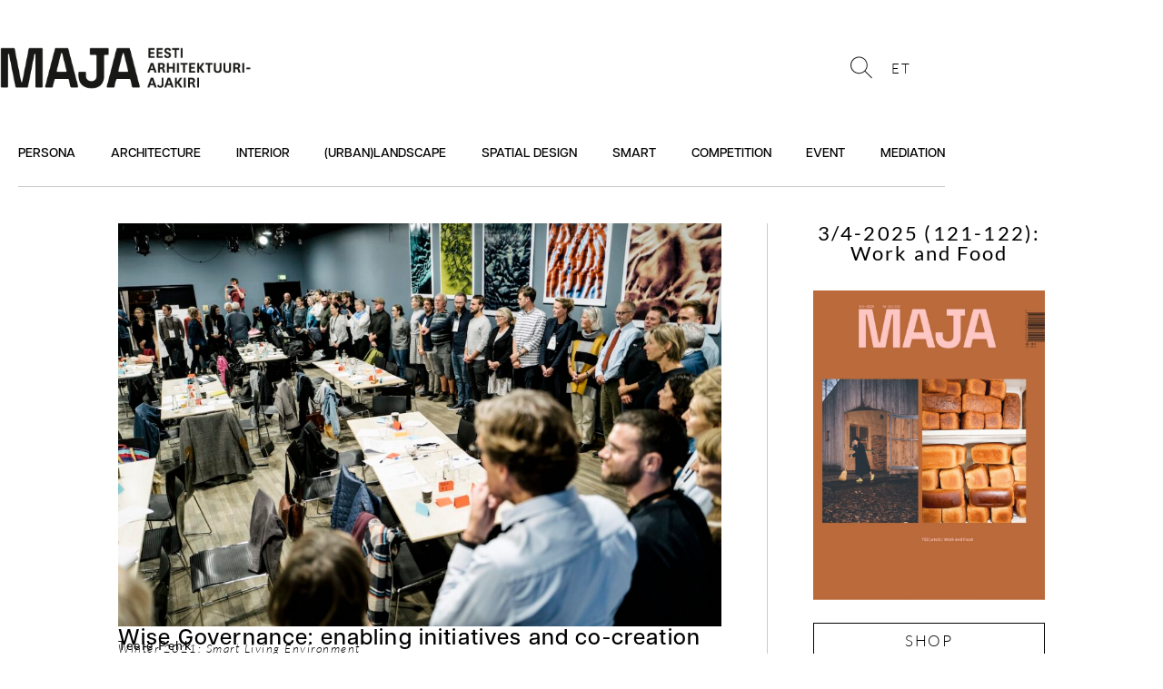

--- FILE ---
content_type: text/html; charset=UTF-8
request_url: https://ajakirimaja.ee/en/teele-pehk-wise-governance-enabling-initiatives-and-co-creation/
body_size: 28802
content:
<!DOCTYPE html>
<html lang="en-US">
<head>
	<meta charset="UTF-8">
	<meta name='robots' content='index, follow, max-image-preview:large, max-snippet:-1, max-video-preview:-1' />
<link rel="alternate" hreflang="et" href="https://ajakirimaja.ee/teele-pehk-tark-valitsemine-omaalgatust-ja-koosloomet-voimaldav-kohalikkond/" />
<link rel="alternate" hreflang="en" href="https://ajakirimaja.ee/en/teele-pehk-wise-governance-enabling-initiatives-and-co-creation/" />
<link rel="alternate" hreflang="x-default" href="https://ajakirimaja.ee/teele-pehk-tark-valitsemine-omaalgatust-ja-koosloomet-voimaldav-kohalikkond/" />
<meta name="viewport" content="width=device-width, initial-scale=1">
	<!-- This site is optimized with the Yoast SEO plugin v26.8 - https://yoast.com/product/yoast-seo-wordpress/ -->
	<title>Wise Governance: enabling initiatives and co-creation - MAJA</title>
	<meta name="description" content="The greatest challenge for Estonian towns and rural municipalities is to move from governing to enabling." />
	<link rel="canonical" href="https://ajakirimaja.ee/en/teele-pehk-wise-governance-enabling-initiatives-and-co-creation/" />
	<meta property="og:locale" content="en_US" />
	<meta property="og:type" content="article" />
	<meta property="og:title" content="Wise Governance: enabling initiatives and co-creation - MAJA" />
	<meta property="og:description" content="The greatest challenge for Estonian towns and rural municipalities is to move from governing to enabling." />
	<meta property="og:url" content="https://ajakirimaja.ee/en/teele-pehk-wise-governance-enabling-initiatives-and-co-creation/" />
	<meta property="og:site_name" content="MAJA" />
	<meta property="article:published_time" content="2021-02-10T11:24:34+00:00" />
	<meta property="article:modified_time" content="2024-03-04T18:36:01+00:00" />
	<meta property="og:image" content="https://ajakirimaja.ee/wp-content/uploads/2021/02/Kopenhaagen-L1020149_2-photo-we-do-democracy.jpg" />
	<meta property="og:image:width" content="1200" />
	<meta property="og:image:height" content="801" />
	<meta property="og:image:type" content="image/jpeg" />
	<meta name="author" content="kaire" />
	<meta name="twitter:card" content="summary_large_image" />
	<meta name="twitter:label1" content="Written by" />
	<meta name="twitter:data1" content="kaire" />
	<meta name="twitter:label2" content="Est. reading time" />
	<meta name="twitter:data2" content="12 minutes" />
	<script type="application/ld+json" class="yoast-schema-graph">{"@context":"https://schema.org","@graph":[{"@type":"Article","@id":"https://ajakirimaja.ee/en/teele-pehk-wise-governance-enabling-initiatives-and-co-creation/#article","isPartOf":{"@id":"https://ajakirimaja.ee/en/teele-pehk-wise-governance-enabling-initiatives-and-co-creation/"},"author":{"name":"kaire","@id":"https://ajakirimaja.ee/#/schema/person/27d069e38bb636ef882c7ba7e6b29603"},"headline":"Wise Governance: enabling initiatives and co-creation","datePublished":"2021-02-10T11:24:34+00:00","dateModified":"2024-03-04T18:36:01+00:00","mainEntityOfPage":{"@id":"https://ajakirimaja.ee/en/teele-pehk-wise-governance-enabling-initiatives-and-co-creation/"},"wordCount":1950,"publisher":{"@id":"https://ajakirimaja.ee/#organization"},"image":{"@id":"https://ajakirimaja.ee/en/teele-pehk-wise-governance-enabling-initiatives-and-co-creation/#primaryimage"},"thumbnailUrl":"https://ajakirimaja.ee/wp-content/uploads/2021/02/Kopenhaagen-L1020149_2-photo-we-do-democracy.jpg","keywords":["Winter 2021: Smart Living Environment"],"articleSection":["SMART"],"inLanguage":"en-US"},{"@type":"WebPage","@id":"https://ajakirimaja.ee/en/teele-pehk-wise-governance-enabling-initiatives-and-co-creation/","url":"https://ajakirimaja.ee/en/teele-pehk-wise-governance-enabling-initiatives-and-co-creation/","name":"Wise Governance: enabling initiatives and co-creation - MAJA","isPartOf":{"@id":"https://ajakirimaja.ee/#website"},"primaryImageOfPage":{"@id":"https://ajakirimaja.ee/en/teele-pehk-wise-governance-enabling-initiatives-and-co-creation/#primaryimage"},"image":{"@id":"https://ajakirimaja.ee/en/teele-pehk-wise-governance-enabling-initiatives-and-co-creation/#primaryimage"},"thumbnailUrl":"https://ajakirimaja.ee/wp-content/uploads/2021/02/Kopenhaagen-L1020149_2-photo-we-do-democracy.jpg","datePublished":"2021-02-10T11:24:34+00:00","dateModified":"2024-03-04T18:36:01+00:00","description":"The greatest challenge for Estonian towns and rural municipalities is to move from governing to enabling.","breadcrumb":{"@id":"https://ajakirimaja.ee/en/teele-pehk-wise-governance-enabling-initiatives-and-co-creation/#breadcrumb"},"inLanguage":"en-US","potentialAction":[{"@type":"ReadAction","target":["https://ajakirimaja.ee/en/teele-pehk-wise-governance-enabling-initiatives-and-co-creation/"]}]},{"@type":"ImageObject","inLanguage":"en-US","@id":"https://ajakirimaja.ee/en/teele-pehk-wise-governance-enabling-initiatives-and-co-creation/#primaryimage","url":"https://ajakirimaja.ee/wp-content/uploads/2021/02/Kopenhaagen-L1020149_2-photo-we-do-democracy.jpg","contentUrl":"https://ajakirimaja.ee/wp-content/uploads/2021/02/Kopenhaagen-L1020149_2-photo-we-do-democracy.jpg","width":1200,"height":801},{"@type":"BreadcrumbList","@id":"https://ajakirimaja.ee/en/teele-pehk-wise-governance-enabling-initiatives-and-co-creation/#breadcrumb","itemListElement":[{"@type":"ListItem","position":1,"name":"Home","item":"https://ajakirimaja.ee/en/"},{"@type":"ListItem","position":2,"name":"Wise Governance: enabling initiatives and co-creation"}]},{"@type":"WebSite","@id":"https://ajakirimaja.ee/#website","url":"https://ajakirimaja.ee/","name":"MAJA","description":"","publisher":{"@id":"https://ajakirimaja.ee/#organization"},"potentialAction":[{"@type":"SearchAction","target":{"@type":"EntryPoint","urlTemplate":"https://ajakirimaja.ee/?s={search_term_string}"},"query-input":{"@type":"PropertyValueSpecification","valueRequired":true,"valueName":"search_term_string"}}],"inLanguage":"en-US"},{"@type":"Organization","@id":"https://ajakirimaja.ee/#organization","name":"MAJA","url":"https://ajakirimaja.ee/","logo":{"@type":"ImageObject","inLanguage":"en-US","@id":"https://ajakirimaja.ee/#/schema/logo/image/","url":"https://ajakirimaja.ee/wp-content/uploads/2023/01/cropped-MAJA_logo_est_23.png","contentUrl":"https://ajakirimaja.ee/wp-content/uploads/2023/01/cropped-MAJA_logo_est_23.png","width":403,"height":80,"caption":"MAJA"},"image":{"@id":"https://ajakirimaja.ee/#/schema/logo/image/"}},{"@type":"Person","@id":"https://ajakirimaja.ee/#/schema/person/27d069e38bb636ef882c7ba7e6b29603","name":"kaire","image":{"@type":"ImageObject","inLanguage":"en-US","@id":"https://ajakirimaja.ee/#/schema/person/image/","url":"https://secure.gravatar.com/avatar/46aa2668910ab4964cedb911cbf9ff3c2064bc0518ae5b9a5286175c2ead624f?s=96&d=mm&r=g","contentUrl":"https://secure.gravatar.com/avatar/46aa2668910ab4964cedb911cbf9ff3c2064bc0518ae5b9a5286175c2ead624f?s=96&d=mm&r=g","caption":"kaire"},"url":"https://ajakirimaja.ee/en/author/kaire/"}]}</script>
	<!-- / Yoast SEO plugin. -->


<link href='https://fonts.gstatic.com' crossorigin rel='preconnect' />
<link href='https://fonts.googleapis.com' crossorigin rel='preconnect' />
<link rel="alternate" type="application/rss+xml" title="MAJA &raquo; Feed" href="https://ajakirimaja.ee/en/feed/" />
<link rel="alternate" type="application/rss+xml" title="MAJA &raquo; Comments Feed" href="https://ajakirimaja.ee/en/comments/feed/" />
<link rel="alternate" title="oEmbed (JSON)" type="application/json+oembed" href="https://ajakirimaja.ee/en/wp-json/oembed/1.0/embed?url=https%3A%2F%2Fajakirimaja.ee%2Fen%2Fteele-pehk-wise-governance-enabling-initiatives-and-co-creation%2F" />
<link rel="alternate" title="oEmbed (XML)" type="text/xml+oembed" href="https://ajakirimaja.ee/en/wp-json/oembed/1.0/embed?url=https%3A%2F%2Fajakirimaja.ee%2Fen%2Fteele-pehk-wise-governance-enabling-initiatives-and-co-creation%2F&#038;format=xml" />
		<!-- This site uses the Google Analytics by ExactMetrics plugin v8.11.1 - Using Analytics tracking - https://www.exactmetrics.com/ -->
		<!-- Note: ExactMetrics is not currently configured on this site. The site owner needs to authenticate with Google Analytics in the ExactMetrics settings panel. -->
					<!-- No tracking code set -->
				<!-- / Google Analytics by ExactMetrics -->
				<!-- This site uses the Google Analytics by MonsterInsights plugin v9.11.1 - Using Analytics tracking - https://www.monsterinsights.com/ -->
		<!-- Note: MonsterInsights is not currently configured on this site. The site owner needs to authenticate with Google Analytics in the MonsterInsights settings panel. -->
					<!-- No tracking code set -->
				<!-- / Google Analytics by MonsterInsights -->
		<link rel="stylesheet" type="text/css" href="https://use.typekit.net/ign3bhi.css"><style id='wp-img-auto-sizes-contain-inline-css'>
img:is([sizes=auto i],[sizes^="auto," i]){contain-intrinsic-size:3000px 1500px}
/*# sourceURL=wp-img-auto-sizes-contain-inline-css */
</style>
<link rel='stylesheet' id='generate-fonts-css' href='//fonts.googleapis.com/css?family=Josefin+Sans:100,100italic,300,300italic,regular,italic,600,600italic,700,700italic|Quattrocento+Sans:regular,italic,700,700italic' media='all' />
<style id='wp-emoji-styles-inline-css'>

	img.wp-smiley, img.emoji {
		display: inline !important;
		border: none !important;
		box-shadow: none !important;
		height: 1em !important;
		width: 1em !important;
		margin: 0 0.07em !important;
		vertical-align: -0.1em !important;
		background: none !important;
		padding: 0 !important;
	}
/*# sourceURL=wp-emoji-styles-inline-css */
</style>
<link rel='stylesheet' id='wp-block-library-css' href='https://ajakirimaja.ee/wp-includes/css/dist/block-library/style.min.css?ver=6.9' media='all' />
<style id='classic-theme-styles-inline-css'>
/*! This file is auto-generated */
.wp-block-button__link{color:#fff;background-color:#32373c;border-radius:9999px;box-shadow:none;text-decoration:none;padding:calc(.667em + 2px) calc(1.333em + 2px);font-size:1.125em}.wp-block-file__button{background:#32373c;color:#fff;text-decoration:none}
/*# sourceURL=/wp-includes/css/classic-themes.min.css */
</style>
<style id='global-styles-inline-css'>
:root{--wp--preset--aspect-ratio--square: 1;--wp--preset--aspect-ratio--4-3: 4/3;--wp--preset--aspect-ratio--3-4: 3/4;--wp--preset--aspect-ratio--3-2: 3/2;--wp--preset--aspect-ratio--2-3: 2/3;--wp--preset--aspect-ratio--16-9: 16/9;--wp--preset--aspect-ratio--9-16: 9/16;--wp--preset--color--black: #000000;--wp--preset--color--cyan-bluish-gray: #abb8c3;--wp--preset--color--white: #ffffff;--wp--preset--color--pale-pink: #f78da7;--wp--preset--color--vivid-red: #cf2e2e;--wp--preset--color--luminous-vivid-orange: #ff6900;--wp--preset--color--luminous-vivid-amber: #fcb900;--wp--preset--color--light-green-cyan: #7bdcb5;--wp--preset--color--vivid-green-cyan: #00d084;--wp--preset--color--pale-cyan-blue: #8ed1fc;--wp--preset--color--vivid-cyan-blue: #0693e3;--wp--preset--color--vivid-purple: #9b51e0;--wp--preset--color--contrast: var(--contrast);--wp--preset--color--contrast-2: var(--contrast-2);--wp--preset--color--contrast-3: var(--contrast-3);--wp--preset--color--base: var(--base);--wp--preset--color--base-2: var(--base-2);--wp--preset--color--base-3: var(--base-3);--wp--preset--color--accent: var(--accent);--wp--preset--gradient--vivid-cyan-blue-to-vivid-purple: linear-gradient(135deg,rgb(6,147,227) 0%,rgb(155,81,224) 100%);--wp--preset--gradient--light-green-cyan-to-vivid-green-cyan: linear-gradient(135deg,rgb(122,220,180) 0%,rgb(0,208,130) 100%);--wp--preset--gradient--luminous-vivid-amber-to-luminous-vivid-orange: linear-gradient(135deg,rgb(252,185,0) 0%,rgb(255,105,0) 100%);--wp--preset--gradient--luminous-vivid-orange-to-vivid-red: linear-gradient(135deg,rgb(255,105,0) 0%,rgb(207,46,46) 100%);--wp--preset--gradient--very-light-gray-to-cyan-bluish-gray: linear-gradient(135deg,rgb(238,238,238) 0%,rgb(169,184,195) 100%);--wp--preset--gradient--cool-to-warm-spectrum: linear-gradient(135deg,rgb(74,234,220) 0%,rgb(151,120,209) 20%,rgb(207,42,186) 40%,rgb(238,44,130) 60%,rgb(251,105,98) 80%,rgb(254,248,76) 100%);--wp--preset--gradient--blush-light-purple: linear-gradient(135deg,rgb(255,206,236) 0%,rgb(152,150,240) 100%);--wp--preset--gradient--blush-bordeaux: linear-gradient(135deg,rgb(254,205,165) 0%,rgb(254,45,45) 50%,rgb(107,0,62) 100%);--wp--preset--gradient--luminous-dusk: linear-gradient(135deg,rgb(255,203,112) 0%,rgb(199,81,192) 50%,rgb(65,88,208) 100%);--wp--preset--gradient--pale-ocean: linear-gradient(135deg,rgb(255,245,203) 0%,rgb(182,227,212) 50%,rgb(51,167,181) 100%);--wp--preset--gradient--electric-grass: linear-gradient(135deg,rgb(202,248,128) 0%,rgb(113,206,126) 100%);--wp--preset--gradient--midnight: linear-gradient(135deg,rgb(2,3,129) 0%,rgb(40,116,252) 100%);--wp--preset--font-size--small: 13px;--wp--preset--font-size--medium: 20px;--wp--preset--font-size--large: 36px;--wp--preset--font-size--x-large: 42px;--wp--preset--spacing--20: 0.44rem;--wp--preset--spacing--30: 0.67rem;--wp--preset--spacing--40: 1rem;--wp--preset--spacing--50: 1.5rem;--wp--preset--spacing--60: 2.25rem;--wp--preset--spacing--70: 3.38rem;--wp--preset--spacing--80: 5.06rem;--wp--preset--shadow--natural: 6px 6px 9px rgba(0, 0, 0, 0.2);--wp--preset--shadow--deep: 12px 12px 50px rgba(0, 0, 0, 0.4);--wp--preset--shadow--sharp: 6px 6px 0px rgba(0, 0, 0, 0.2);--wp--preset--shadow--outlined: 6px 6px 0px -3px rgb(255, 255, 255), 6px 6px rgb(0, 0, 0);--wp--preset--shadow--crisp: 6px 6px 0px rgb(0, 0, 0);}:where(.is-layout-flex){gap: 0.5em;}:where(.is-layout-grid){gap: 0.5em;}body .is-layout-flex{display: flex;}.is-layout-flex{flex-wrap: wrap;align-items: center;}.is-layout-flex > :is(*, div){margin: 0;}body .is-layout-grid{display: grid;}.is-layout-grid > :is(*, div){margin: 0;}:where(.wp-block-columns.is-layout-flex){gap: 2em;}:where(.wp-block-columns.is-layout-grid){gap: 2em;}:where(.wp-block-post-template.is-layout-flex){gap: 1.25em;}:where(.wp-block-post-template.is-layout-grid){gap: 1.25em;}.has-black-color{color: var(--wp--preset--color--black) !important;}.has-cyan-bluish-gray-color{color: var(--wp--preset--color--cyan-bluish-gray) !important;}.has-white-color{color: var(--wp--preset--color--white) !important;}.has-pale-pink-color{color: var(--wp--preset--color--pale-pink) !important;}.has-vivid-red-color{color: var(--wp--preset--color--vivid-red) !important;}.has-luminous-vivid-orange-color{color: var(--wp--preset--color--luminous-vivid-orange) !important;}.has-luminous-vivid-amber-color{color: var(--wp--preset--color--luminous-vivid-amber) !important;}.has-light-green-cyan-color{color: var(--wp--preset--color--light-green-cyan) !important;}.has-vivid-green-cyan-color{color: var(--wp--preset--color--vivid-green-cyan) !important;}.has-pale-cyan-blue-color{color: var(--wp--preset--color--pale-cyan-blue) !important;}.has-vivid-cyan-blue-color{color: var(--wp--preset--color--vivid-cyan-blue) !important;}.has-vivid-purple-color{color: var(--wp--preset--color--vivid-purple) !important;}.has-black-background-color{background-color: var(--wp--preset--color--black) !important;}.has-cyan-bluish-gray-background-color{background-color: var(--wp--preset--color--cyan-bluish-gray) !important;}.has-white-background-color{background-color: var(--wp--preset--color--white) !important;}.has-pale-pink-background-color{background-color: var(--wp--preset--color--pale-pink) !important;}.has-vivid-red-background-color{background-color: var(--wp--preset--color--vivid-red) !important;}.has-luminous-vivid-orange-background-color{background-color: var(--wp--preset--color--luminous-vivid-orange) !important;}.has-luminous-vivid-amber-background-color{background-color: var(--wp--preset--color--luminous-vivid-amber) !important;}.has-light-green-cyan-background-color{background-color: var(--wp--preset--color--light-green-cyan) !important;}.has-vivid-green-cyan-background-color{background-color: var(--wp--preset--color--vivid-green-cyan) !important;}.has-pale-cyan-blue-background-color{background-color: var(--wp--preset--color--pale-cyan-blue) !important;}.has-vivid-cyan-blue-background-color{background-color: var(--wp--preset--color--vivid-cyan-blue) !important;}.has-vivid-purple-background-color{background-color: var(--wp--preset--color--vivid-purple) !important;}.has-black-border-color{border-color: var(--wp--preset--color--black) !important;}.has-cyan-bluish-gray-border-color{border-color: var(--wp--preset--color--cyan-bluish-gray) !important;}.has-white-border-color{border-color: var(--wp--preset--color--white) !important;}.has-pale-pink-border-color{border-color: var(--wp--preset--color--pale-pink) !important;}.has-vivid-red-border-color{border-color: var(--wp--preset--color--vivid-red) !important;}.has-luminous-vivid-orange-border-color{border-color: var(--wp--preset--color--luminous-vivid-orange) !important;}.has-luminous-vivid-amber-border-color{border-color: var(--wp--preset--color--luminous-vivid-amber) !important;}.has-light-green-cyan-border-color{border-color: var(--wp--preset--color--light-green-cyan) !important;}.has-vivid-green-cyan-border-color{border-color: var(--wp--preset--color--vivid-green-cyan) !important;}.has-pale-cyan-blue-border-color{border-color: var(--wp--preset--color--pale-cyan-blue) !important;}.has-vivid-cyan-blue-border-color{border-color: var(--wp--preset--color--vivid-cyan-blue) !important;}.has-vivid-purple-border-color{border-color: var(--wp--preset--color--vivid-purple) !important;}.has-vivid-cyan-blue-to-vivid-purple-gradient-background{background: var(--wp--preset--gradient--vivid-cyan-blue-to-vivid-purple) !important;}.has-light-green-cyan-to-vivid-green-cyan-gradient-background{background: var(--wp--preset--gradient--light-green-cyan-to-vivid-green-cyan) !important;}.has-luminous-vivid-amber-to-luminous-vivid-orange-gradient-background{background: var(--wp--preset--gradient--luminous-vivid-amber-to-luminous-vivid-orange) !important;}.has-luminous-vivid-orange-to-vivid-red-gradient-background{background: var(--wp--preset--gradient--luminous-vivid-orange-to-vivid-red) !important;}.has-very-light-gray-to-cyan-bluish-gray-gradient-background{background: var(--wp--preset--gradient--very-light-gray-to-cyan-bluish-gray) !important;}.has-cool-to-warm-spectrum-gradient-background{background: var(--wp--preset--gradient--cool-to-warm-spectrum) !important;}.has-blush-light-purple-gradient-background{background: var(--wp--preset--gradient--blush-light-purple) !important;}.has-blush-bordeaux-gradient-background{background: var(--wp--preset--gradient--blush-bordeaux) !important;}.has-luminous-dusk-gradient-background{background: var(--wp--preset--gradient--luminous-dusk) !important;}.has-pale-ocean-gradient-background{background: var(--wp--preset--gradient--pale-ocean) !important;}.has-electric-grass-gradient-background{background: var(--wp--preset--gradient--electric-grass) !important;}.has-midnight-gradient-background{background: var(--wp--preset--gradient--midnight) !important;}.has-small-font-size{font-size: var(--wp--preset--font-size--small) !important;}.has-medium-font-size{font-size: var(--wp--preset--font-size--medium) !important;}.has-large-font-size{font-size: var(--wp--preset--font-size--large) !important;}.has-x-large-font-size{font-size: var(--wp--preset--font-size--x-large) !important;}
:where(.wp-block-post-template.is-layout-flex){gap: 1.25em;}:where(.wp-block-post-template.is-layout-grid){gap: 1.25em;}
:where(.wp-block-term-template.is-layout-flex){gap: 1.25em;}:where(.wp-block-term-template.is-layout-grid){gap: 1.25em;}
:where(.wp-block-columns.is-layout-flex){gap: 2em;}:where(.wp-block-columns.is-layout-grid){gap: 2em;}
:root :where(.wp-block-pullquote){font-size: 1.5em;line-height: 1.6;}
/*# sourceURL=global-styles-inline-css */
</style>
<link rel='stylesheet' id='wpml-blocks-css' href='https://ajakirimaja.ee/wp-content/plugins/sitepress-multilingual-cms/dist/css/blocks/styles.css?ver=4.6.15' media='all' />
<link rel='stylesheet' id='contact-form-7-css' href='https://ajakirimaja.ee/wp-content/plugins/contact-form-7/includes/css/styles.css?ver=6.1.4' media='all' />
<link rel='stylesheet' id='SFSImainCss-css' href='https://ajakirimaja.ee/wp-content/plugins/ultimate-social-media-icons/css/sfsi-style.css?ver=2.9.6' media='all' />
<link rel='stylesheet' id='elusive-style-css' href='https://ajakirimaja.ee/wp-content/plugins/widget-icon/assets/elusive/css/elusive-webfont.css?ver=6.9' media='all' />
<link rel='stylesheet' id='font-awesome-style-css' href='https://ajakirimaja.ee/wp-content/plugins/widget-icon/assets/font-awesome/css/font-awesome.min.css?ver=6.9' media='all' />
<link rel='stylesheet' id='widget-icon-front-style-css' href='https://ajakirimaja.ee/wp-content/plugins/widget-icon/css/widget-icon-front.css?ver=6.9' media='all' />
<link rel='stylesheet' id='wpml-legacy-horizontal-list-0-css' href='https://ajakirimaja.ee/wp-content/plugins/sitepress-multilingual-cms/templates/language-switchers/legacy-list-horizontal/style.min.css?ver=1' media='all' />
<link rel='stylesheet' id='generate-style-grid-css' href='https://ajakirimaja.ee/wp-content/themes/generatepress/assets/css/unsemantic-grid.min.css?ver=3.6.1' media='all' />
<link rel='stylesheet' id='generate-style-css' href='https://ajakirimaja.ee/wp-content/themes/generatepress/assets/css/style.min.css?ver=3.6.1' media='all' />
<style id='generate-style-inline-css'>
body{background-color:#ffffff;color:#3a3a3a;}a{color:#3498db;}a:hover, a:focus, a:active{color:#000000;}body .grid-container{max-width:1045px;}.wp-block-group__inner-container{max-width:1045px;margin-left:auto;margin-right:auto;}.site-header .header-image{width:50px;}.generate-back-to-top{font-size:20px;border-radius:3px;position:fixed;bottom:30px;right:30px;line-height:40px;width:40px;text-align:center;z-index:10;transition:opacity 300ms ease-in-out;opacity:0.1;transform:translateY(1000px);}.generate-back-to-top__show{opacity:1;transform:translateY(0);}:root{--contrast:#222222;--contrast-2:#575760;--contrast-3:#b2b2be;--base:#f0f0f0;--base-2:#f7f8f9;--base-3:#ffffff;--accent:#1e73be;}:root .has-contrast-color{color:var(--contrast);}:root .has-contrast-background-color{background-color:var(--contrast);}:root .has-contrast-2-color{color:var(--contrast-2);}:root .has-contrast-2-background-color{background-color:var(--contrast-2);}:root .has-contrast-3-color{color:var(--contrast-3);}:root .has-contrast-3-background-color{background-color:var(--contrast-3);}:root .has-base-color{color:var(--base);}:root .has-base-background-color{background-color:var(--base);}:root .has-base-2-color{color:var(--base-2);}:root .has-base-2-background-color{background-color:var(--base-2);}:root .has-base-3-color{color:var(--base-3);}:root .has-base-3-background-color{background-color:var(--base-3);}:root .has-accent-color{color:var(--accent);}:root .has-accent-background-color{background-color:var(--accent);}body, button, input, select, textarea{font-family:inherit;font-size:25px;}body{line-height:1.7;}.entry-content > [class*="wp-block-"]:not(:last-child):not(.wp-block-heading){margin-bottom:1.5em;}.main-title{font-weight:normal;font-size:46px;}.main-navigation a, .menu-toggle{font-family:"Josefin Sans", sans-serif;font-weight:bold;font-size:13px;}.main-navigation .main-nav ul ul li a{font-size:12px;}.widget-title{font-size:21px;margin-bottom:0px;}.sidebar .widget, .footer-widgets .widget{font-size:6px;}button:not(.menu-toggle),html input[type="button"],input[type="reset"],input[type="submit"],.button,.wp-block-button .wp-block-button__link{font-size:20px;}h1{font-weight:600;font-size:28px;line-height:1em;}h2{font-weight:600;font-size:28px;line-height:1.1em;}h3{font-size:25px;line-height:1.3em;}h4{font-size:10px;line-height:0em;}h5{font-size:10px;line-height:0em;}h6{font-size:10px;line-height:0em;}.site-info{font-family:"Quattrocento Sans", sans-serif;}@media (max-width:768px){.main-title{font-size:30px;}h1{font-size:30px;}h2{font-size:25px;}}.top-bar{background-color:#636363;color:#ffffff;}.top-bar a{color:#ffffff;}.top-bar a:hover{color:#303030;}.site-header{background-color:#ffffff;color:#0f0100;}.site-header a{color:#3a3a3a;}.main-title a,.main-title a:hover{color:#222222;}.site-description{color:#757575;}.main-navigation .main-nav ul li a, .main-navigation .menu-toggle, .main-navigation .menu-bar-items{color:#0a0a0a;}.main-navigation .main-nav ul li:not([class*="current-menu-"]):hover > a, .main-navigation .main-nav ul li:not([class*="current-menu-"]):focus > a, .main-navigation .main-nav ul li.sfHover:not([class*="current-menu-"]) > a, .main-navigation .menu-bar-item:hover > a, .main-navigation .menu-bar-item.sfHover > a{color:#0a0a0a;background-color:#ffffff;}button.menu-toggle:hover,button.menu-toggle:focus,.main-navigation .mobile-bar-items a,.main-navigation .mobile-bar-items a:hover,.main-navigation .mobile-bar-items a:focus{color:#0a0a0a;}.main-navigation .main-nav ul li[class*="current-menu-"] > a{background-color:#ffffff;}.navigation-search input[type="search"],.navigation-search input[type="search"]:active, .navigation-search input[type="search"]:focus, .main-navigation .main-nav ul li.search-item.active > a, .main-navigation .menu-bar-items .search-item.active > a{color:#0a0a0a;background-color:#ffffff;}.main-navigation ul ul{background-color:#ffffff;}.main-navigation .main-nav ul ul li a{color:#0a0a0a;}.main-navigation .main-nav ul ul li:not([class*="current-menu-"]):hover > a,.main-navigation .main-nav ul ul li:not([class*="current-menu-"]):focus > a, .main-navigation .main-nav ul ul li.sfHover:not([class*="current-menu-"]) > a{color:#0a0a0a;background-color:#ffffff;}.main-navigation .main-nav ul ul li[class*="current-menu-"] > a{background-color:#ffffff;}.separate-containers .inside-article, .separate-containers .comments-area, .separate-containers .page-header, .one-container .container, .separate-containers .paging-navigation, .inside-page-header{background-color:#ffffff;}.entry-title a{color:#000000;}.entry-title a:hover{color:#686868;}.entry-meta{color:#595959;}.entry-meta a{color:#595959;}.entry-meta a:hover{color:#1e73be;}h1{color:#000000;}.sidebar .widget{background-color:#ffffff;}.sidebar .widget .widget-title{color:#000000;}.footer-widgets{background-color:#ffffff;}.footer-widgets .widget-title{color:#000000;}.site-info{color:#ffffff;background-color:#222222;}.site-info a{color:#ffffff;}.site-info a:hover{color:#606060;}.footer-bar .widget_nav_menu .current-menu-item a{color:#606060;}input[type="text"],input[type="email"],input[type="url"],input[type="password"],input[type="search"],input[type="tel"],input[type="number"],textarea,select{color:#666666;background-color:#fafafa;border-color:#cccccc;}input[type="text"]:focus,input[type="email"]:focus,input[type="url"]:focus,input[type="password"]:focus,input[type="search"]:focus,input[type="tel"]:focus,input[type="number"]:focus,textarea:focus,select:focus{color:#666666;background-color:#ffffff;border-color:#bfbfbf;}button,html input[type="button"],input[type="reset"],input[type="submit"],a.button,a.wp-block-button__link:not(.has-background){color:#ffffff;background-color:#0a0404;}button:hover,html input[type="button"]:hover,input[type="reset"]:hover,input[type="submit"]:hover,a.button:hover,button:focus,html input[type="button"]:focus,input[type="reset"]:focus,input[type="submit"]:focus,a.button:focus,a.wp-block-button__link:not(.has-background):active,a.wp-block-button__link:not(.has-background):focus,a.wp-block-button__link:not(.has-background):hover{color:#ffffff;background-color:#0a0404;}a.generate-back-to-top{background-color:rgba( 0,0,0,0.4 );color:#ffffff;}a.generate-back-to-top:hover,a.generate-back-to-top:focus{background-color:rgba( 0,0,0,0.6 );color:#ffffff;}:root{--gp-search-modal-bg-color:var(--base-3);--gp-search-modal-text-color:var(--contrast);--gp-search-modal-overlay-bg-color:rgba(0,0,0,0.2);}@media (max-width: 768px){.main-navigation .menu-bar-item:hover > a, .main-navigation .menu-bar-item.sfHover > a{background:none;color:#0a0a0a;}}.inside-top-bar{padding:10px;}.inside-header{padding:40px 0px 40px 0px;}.separate-containers .inside-article, .separate-containers .comments-area, .separate-containers .page-header, .separate-containers .paging-navigation, .one-container .site-content, .inside-page-header{padding:20px 9px 20px 16px;}.site-main .wp-block-group__inner-container{padding:20px 9px 20px 16px;}.entry-content .alignwide, body:not(.no-sidebar) .entry-content .alignfull{margin-left:-16px;width:calc(100% + 25px);max-width:calc(100% + 25px);}.one-container.right-sidebar .site-main,.one-container.both-right .site-main{margin-right:9px;}.one-container.left-sidebar .site-main,.one-container.both-left .site-main{margin-left:16px;}.one-container.both-sidebars .site-main{margin:0px 9px 0px 16px;}.separate-containers .widget, .separate-containers .site-main > *, .separate-containers .page-header, .widget-area .main-navigation{margin-bottom:17px;}.separate-containers .site-main{margin:17px;}.both-right.separate-containers .inside-left-sidebar{margin-right:8px;}.both-right.separate-containers .inside-right-sidebar{margin-left:8px;}.both-left.separate-containers .inside-left-sidebar{margin-right:8px;}.both-left.separate-containers .inside-right-sidebar{margin-left:8px;}.separate-containers .page-header-image, .separate-containers .page-header-contained, .separate-containers .page-header-image-single, .separate-containers .page-header-content-single{margin-top:17px;}.separate-containers .inside-right-sidebar, .separate-containers .inside-left-sidebar{margin-top:17px;margin-bottom:17px;}.main-navigation .main-nav ul li a,.menu-toggle,.main-navigation .mobile-bar-items a{padding-left:15px;padding-right:15px;line-height:20px;}.main-navigation .main-nav ul ul li a{padding:20px 15px 20px 15px;}.main-navigation ul ul{width:249px;}.navigation-search input[type="search"]{height:20px;}.rtl .menu-item-has-children .dropdown-menu-toggle{padding-left:15px;}.menu-item-has-children .dropdown-menu-toggle{padding-right:15px;}.menu-item-has-children ul .dropdown-menu-toggle{padding-top:20px;padding-bottom:20px;margin-top:-20px;}.rtl .main-navigation .main-nav ul li.menu-item-has-children > a{padding-right:15px;}.widget-area .widget{padding:40px 0px 40px 0px;}.footer-widgets{padding:0px;}.site-info{padding:0px;}@media (max-width:768px){.separate-containers .inside-article, .separate-containers .comments-area, .separate-containers .page-header, .separate-containers .paging-navigation, .one-container .site-content, .inside-page-header{padding:20px;}.site-main .wp-block-group__inner-container{padding:20px;}.site-info{padding-right:10px;padding-left:10px;}.entry-content .alignwide, body:not(.no-sidebar) .entry-content .alignfull{margin-left:-20px;width:calc(100% + 40px);max-width:calc(100% + 40px);}}@media (max-width: 768px){.main-navigation .menu-toggle,.main-navigation .mobile-bar-items,.sidebar-nav-mobile:not(#sticky-placeholder){display:block;}.main-navigation ul,.gen-sidebar-nav{display:none;}[class*="nav-float-"] .site-header .inside-header > *{float:none;clear:both;}}
/*# sourceURL=generate-style-inline-css */
</style>
<link rel='stylesheet' id='generate-mobile-style-css' href='https://ajakirimaja.ee/wp-content/themes/generatepress/assets/css/mobile.min.css?ver=3.6.1' media='all' />
<link rel='stylesheet' id='generate-font-icons-css' href='https://ajakirimaja.ee/wp-content/themes/generatepress/assets/css/components/font-icons.min.css?ver=3.6.1' media='all' />
<link rel='stylesheet' id='font-awesome-css' href='https://ajakirimaja.ee/wp-content/plugins/elementor/assets/lib/font-awesome/css/font-awesome.min.css?ver=4.7.0' media='all' />
<link rel='stylesheet' id='generate-child-css' href='https://ajakirimaja.ee/wp-content/themes/generatepress_child/style.css?ver=1496053491' media='all' />
<link rel='stylesheet' id='elementor-frontend-css' href='https://ajakirimaja.ee/wp-content/plugins/elementor/assets/css/frontend.min.css?ver=3.34.2' media='all' />
<link rel='stylesheet' id='widget-image-css' href='https://ajakirimaja.ee/wp-content/plugins/elementor/assets/css/widget-image.min.css?ver=3.34.2' media='all' />
<link rel='stylesheet' id='widget-search-form-css' href='https://ajakirimaja.ee/wp-content/plugins/elementor-pro/assets/css/widget-search-form.min.css?ver=3.26.3' media='all' />
<link rel='stylesheet' id='elementor-icons-shared-0-css' href='https://ajakirimaja.ee/wp-content/plugins/elementor/assets/lib/font-awesome/css/fontawesome.min.css?ver=5.15.3' media='all' />
<link rel='stylesheet' id='elementor-icons-fa-solid-css' href='https://ajakirimaja.ee/wp-content/plugins/elementor/assets/lib/font-awesome/css/solid.min.css?ver=5.15.3' media='all' />
<link rel='stylesheet' id='widget-nav-menu-css' href='https://ajakirimaja.ee/wp-content/plugins/elementor-pro/assets/css/widget-nav-menu.min.css?ver=3.26.3' media='all' />
<link rel='stylesheet' id='widget-divider-css' href='https://ajakirimaja.ee/wp-content/plugins/elementor/assets/css/widget-divider.min.css?ver=3.34.2' media='all' />
<link rel='stylesheet' id='widget-heading-css' href='https://ajakirimaja.ee/wp-content/plugins/elementor/assets/css/widget-heading.min.css?ver=3.34.2' media='all' />
<link rel='stylesheet' id='widget-form-css' href='https://ajakirimaja.ee/wp-content/plugins/elementor-pro/assets/css/widget-form.min.css?ver=3.26.3' media='all' />
<link rel='stylesheet' id='widget-post-info-css' href='https://ajakirimaja.ee/wp-content/plugins/elementor-pro/assets/css/widget-post-info.min.css?ver=3.26.3' media='all' />
<link rel='stylesheet' id='widget-icon-list-css' href='https://ajakirimaja.ee/wp-content/plugins/elementor/assets/css/widget-icon-list.min.css?ver=3.34.2' media='all' />
<link rel='stylesheet' id='elementor-icons-fa-regular-css' href='https://ajakirimaja.ee/wp-content/plugins/elementor/assets/lib/font-awesome/css/regular.min.css?ver=5.15.3' media='all' />
<link rel='stylesheet' id='widget-share-buttons-css' href='https://ajakirimaja.ee/wp-content/plugins/elementor-pro/assets/css/widget-share-buttons.min.css?ver=3.26.3' media='all' />
<link rel='stylesheet' id='e-apple-webkit-css' href='https://ajakirimaja.ee/wp-content/plugins/elementor/assets/css/conditionals/apple-webkit.min.css?ver=3.34.2' media='all' />
<link rel='stylesheet' id='elementor-icons-fa-brands-css' href='https://ajakirimaja.ee/wp-content/plugins/elementor/assets/lib/font-awesome/css/brands.min.css?ver=5.15.3' media='all' />
<link rel='stylesheet' id='elementor-icons-css' href='https://ajakirimaja.ee/wp-content/plugins/elementor/assets/lib/eicons/css/elementor-icons.min.css?ver=5.46.0' media='all' />
<link rel='stylesheet' id='elementor-post-8523-css' href='https://ajakirimaja.ee/wp-content/uploads/elementor/css/post-8523.css?ver=1761105154' media='all' />
<link rel='stylesheet' id='font-awesome-5-all-css' href='https://ajakirimaja.ee/wp-content/plugins/elementor/assets/lib/font-awesome/css/all.min.css?ver=3.34.2' media='all' />
<link rel='stylesheet' id='font-awesome-4-shim-css' href='https://ajakirimaja.ee/wp-content/plugins/elementor/assets/lib/font-awesome/css/v4-shims.min.css?ver=3.34.2' media='all' />
<link rel='stylesheet' id='elementor-post-11872-css' href='https://ajakirimaja.ee/wp-content/uploads/elementor/css/post-11872.css?ver=1761105154' media='all' />
<link rel='stylesheet' id='elementor-post-11891-css' href='https://ajakirimaja.ee/wp-content/uploads/elementor/css/post-11891.css?ver=1761105154' media='all' />
<link rel='stylesheet' id='elementor-post-11911-css' href='https://ajakirimaja.ee/wp-content/uploads/elementor/css/post-11911.css?ver=1761105334' media='all' />
<link rel='stylesheet' id='generate-blog-css' href='https://ajakirimaja.ee/wp-content/plugins/gp-premium/blog/functions/css/style.min.css?ver=2.0.2' media='all' />
<link rel='stylesheet' id='generate-secondary-nav-css' href='https://ajakirimaja.ee/wp-content/plugins/gp-premium/secondary-nav/functions/css/style.min.css?ver=2.0.2' media='all' />
<style id='generate-secondary-nav-inline-css'>
.secondary-navigation .main-nav ul li a,.secondary-navigation .menu-toggle,.secondary-menu-bar-items .menu-bar-item > a{color:#0a0a0a;font-family:"Josefin Sans", sans-serif;font-size:16px;padding-left:21px;padding-right:21px;line-height:47px;}.secondary-navigation .secondary-menu-bar-items{color:#0a0a0a;font-size:16px;}button.secondary-menu-toggle:hover,button.secondary-menu-toggle:focus{color:#0a0a0a;}.widget-area .secondary-navigation{margin-bottom:17px;}.secondary-navigation ul ul{background-color:#303030;top:auto;}.secondary-navigation .main-nav ul ul li a{color:#ffffff;font-size:15px;padding-left:21px;padding-right:21px;}.secondary-navigation .menu-item-has-children .dropdown-menu-toggle{padding-right:21px;}.secondary-navigation .main-nav ul li:hover > a,.secondary-navigation .main-nav ul li:focus > a,.secondary-navigation .main-nav ul li.sfHover > a,.secondary-menu-bar-items .menu-bar-item:hover > a{color:#ffffff;background-color:#0a0a0a;}.secondary-navigation .main-nav ul ul li:hover > a,.secondary-navigation .main-nav ul ul li:focus > a,.secondary-navigation .main-nav ul ul li.sfHover > a{color:#ffffff;background-color:#474747;}.secondary-navigation .main-nav ul li[class*="current-menu-"] > a, .secondary-navigation .main-nav ul li[class*="current-menu-"] > a:hover,.secondary-navigation .main-nav ul li[class*="current-menu-"].sfHover > a{color:#3f3f3f;background-color:#ffffff;}.secondary-navigation .main-nav ul ul li[class*="current-menu-"] > a,.secondary-navigation .main-nav ul ul li[class*="current-menu-"] > a:hover,.secondary-navigation .main-nav ul ul li[class*="current-menu-"].sfHover > a{color:#ffffff;background-color:#474747;}@media (max-width: 768px) {.secondary-menu-bar-items .menu-bar-item:hover > a{background: none;color: #0a0a0a;}}
/*# sourceURL=generate-secondary-nav-inline-css */
</style>
<link rel='stylesheet' id='generate-secondary-nav-mobile-css' href='https://ajakirimaja.ee/wp-content/plugins/gp-premium/secondary-nav/functions/css/style-mobile.min.css?ver=2.0.2' media='all' />
<link rel='stylesheet' id='elementor-gf-local-opensans-css' href='https://ajakirimaja.ee/wp-content/uploads/elementor/google-fonts/css/opensans.css?ver=1742270042' media='all' />
<link rel='stylesheet' id='elementor-gf-local-lato-css' href='https://ajakirimaja.ee/wp-content/uploads/elementor/google-fonts/css/lato.css?ver=1742270043' media='all' />
<script src="https://ajakirimaja.ee/wp-includes/js/jquery/jquery.min.js?ver=3.7.1" id="jquery-core-js"></script>
<script src="https://ajakirimaja.ee/wp-includes/js/jquery/jquery-migrate.min.js?ver=3.4.1" id="jquery-migrate-js"></script>
<script src="https://ajakirimaja.ee/wp-content/plugins/elementor/assets/lib/font-awesome/js/v4-shims.min.js?ver=3.34.2" id="font-awesome-4-shim-js"></script>
<link rel="https://api.w.org/" href="https://ajakirimaja.ee/en/wp-json/" /><link rel="alternate" title="JSON" type="application/json" href="https://ajakirimaja.ee/en/wp-json/wp/v2/posts/9931" /><link rel="EditURI" type="application/rsd+xml" title="RSD" href="https://ajakirimaja.ee/xmlrpc.php?rsd" />
<link rel='shortlink' href='https://ajakirimaja.ee/en/?p=9931' />
<meta name="generator" content="WPML ver:4.6.15 stt:1,15;" />
<div id="fb-root"></div>
<script>(function(d, s, id) {
  var js, fjs = d.getElementsByTagName(s)[0];
  if (d.getElementById(id)) return;
  js = d.createElement(s); js.id = id;
  js.src = "//connect.facebook.net/en_US/sdk.js#xfbml=1&version=v2.9&appId=206273406050061";
  fjs.parentNode.insertBefore(js, fjs);
}(document, 'script', 'facebook-jssdk'));</script>

<!-- Facebook Pixel Code -->
<script>
!function(f,b,e,v,n,t,s)
{if(f.fbq)return;n=f.fbq=function(){n.callMethod?
n.callMethod.apply(n,arguments):n.queue.push(arguments)};
if(!f._fbq)f._fbq=n;n.push=n;n.loaded=!0;n.version='2.0';
n.queue=[];t=b.createElement(e);t.async=!0;
t.src=v;s=b.getElementsByTagName(e)[0];
s.parentNode.insertBefore(t,s)}(window, document,'script',
'https://connect.facebook.net/en_US/fbevents.js');
fbq('init', '3115977688477333');
fbq('track', 'PageView');
</script>
<noscript><img loading="lazy" height="1" width="1" style="display:none"
src="https://www.facebook.com/tr?id=3115977688477333&ev=PageView&noscript=1"
/></noscript>
<!-- End Facebook Pixel Code -->


<!-- Global site tag (gtag.js) - Google Analytics -->
<script async src="https://www.googletagmanager.com/gtag/js?id=UA-133279870-1"></script>
<script>
  window.dataLayer = window.dataLayer || [];
  function gtag(){dataLayer.push(arguments);}
  gtag('js', new Date());

  gtag('config', 'UA-133279870-1');
</script>
<meta name="generator" content="Elementor 3.34.2; features: additional_custom_breakpoints; settings: css_print_method-external, google_font-enabled, font_display-auto">
			<style>
				.e-con.e-parent:nth-of-type(n+4):not(.e-lazyloaded):not(.e-no-lazyload),
				.e-con.e-parent:nth-of-type(n+4):not(.e-lazyloaded):not(.e-no-lazyload) * {
					background-image: none !important;
				}
				@media screen and (max-height: 1024px) {
					.e-con.e-parent:nth-of-type(n+3):not(.e-lazyloaded):not(.e-no-lazyload),
					.e-con.e-parent:nth-of-type(n+3):not(.e-lazyloaded):not(.e-no-lazyload) * {
						background-image: none !important;
					}
				}
				@media screen and (max-height: 640px) {
					.e-con.e-parent:nth-of-type(n+2):not(.e-lazyloaded):not(.e-no-lazyload),
					.e-con.e-parent:nth-of-type(n+2):not(.e-lazyloaded):not(.e-no-lazyload) * {
						background-image: none !important;
					}
				}
			</style>
			<link rel="icon" href="https://ajakirimaja.ee/wp-content/uploads/2017/05/fav.png" sizes="32x32" />
<link rel="icon" href="https://ajakirimaja.ee/wp-content/uploads/2017/05/fav.png" sizes="192x192" />
<link rel="apple-touch-icon" href="https://ajakirimaja.ee/wp-content/uploads/2017/05/fav.png" />
<meta name="msapplication-TileImage" content="https://ajakirimaja.ee/wp-content/uploads/2017/05/fav.png" />
		<style id="wp-custom-css">
			.main-navigation .inside-navigation{
	border-bottom: 2px solid #7f7f7f;
    padding-bottom: 30px;
}
#menu-peamenuu a{
	padding: 0 !important;
  margin-left: 0px;
	font-family: "articulat-cf";
  font-size: 14px;
  font-weight: 600;
}
.current-menu-item{
	 border-bottom: 3px solid #24e7cd
}
#menu-peamenuu li{
	margin-right: 30px !important;
}
.wpml-ls-slot-shortcode_actions.wpml-ls-item.wpml-ls-current-language{
	display:none;
}
.e--pointer-underline .elementor-item:after{
	width: 100% ;
    left: auto !important;
}
.fa-search:before {
    content: url("data:image/svg+xml,%3C%3Fxml version='1.0' %3F%3E%3C!DOCTYPE svg PUBLIC '-//W3C//DTD SVG 1.1//EN' 'http://www.w3.org/Graphics/SVG/1.1/DTD/svg11.dtd'%3E%3Csvg enable-background='new 0 0 100 100' id='Layer_1' version='1.1' viewBox='0 0 100 100' xml:space='preserve' xmlns='http://www.w3.org/2000/svg' xmlns:xlink='http://www.w3.org/1999/xlink'%3E%3Cpath clip-rule='evenodd' d='M64.5,44.6c0-11.6-9.4-20.9-20.9-20.9c-11.6,0-20.9,9.4-20.9,20.9 c0,11.6,9.4,20.9,20.9,20.9C55.1,65.6,64.5,56.2,64.5,44.6z M80,79.3l-1.8,1.8l-19-19c-4.2,3.7-9.6,6-15.7,6 c-13,0-23.5-10.5-23.5-23.5c0-13,10.5-23.5,23.5-23.5c13,0,23.5,10.5,23.5,23.5c0,6-2.3,11.5-6,15.7L80,79.3z' fill='%23231F20' fill-rule='evenodd'/%3E%3C/svg%3E") !important;
	width:40px
}
.fas.fa-search{
width:40px}

.fa-eye:before{
	content:url("data:image/svg+xml,%3C%3Fxml version='1.0' encoding='utf-8'%3F%3E%3C!-- Generator: Adobe Illustrator 21.0.0, SVG Export Plug-In . SVG Version: 6.00 Build 0) --%3E%3Csvg version='1.1' id='Layer_1' xmlns='http://www.w3.org/2000/svg' xmlns:xlink='http://www.w3.org/1999/xlink' x='0px' y='0px' viewBox='0 0 512 512' style='enable-background:new 0 0 512 512;' xml:space='preserve'%3E%3Cg%3E%3Cpath d='M256,122.5C116.9,122.5,9.9,245.1,9.9,245.1L0,256l9.9,10.9c0,0,97.6,111.3,227.3,121.5c6.2,0.8,12.4,1,18.8,1 c6.4,0,12.6-0.3,18.8-1c129.8-10.2,227.3-121.5,227.3-121.5L512,256l-9.9-10.9C502.1,245.1,395.1,122.5,256,122.5z M256,155.9 c36.8,0,70.6,10,100.1,23.5c10.6,17.6,16.7,37.9,16.7,60c0,60.3-45.2,109.8-103.8,116.3h-1c-4,0.2-8,0.5-12,0.5 c-4.4,0-8.7-0.3-13-0.5c-58.5-6.5-103.8-56-103.8-116.3c0-21.8,5.9-42,16.2-59.4h-0.5C184.6,166.2,218.9,155.9,256,155.9z M256,189.3c-27.6,0-50.1,22.4-50.1,50.1s22.4,50.1,50.1,50.1s50.1-22.4,50.1-50.1S283.6,189.3,256,189.3z M110,204.9 c-2.6,11.2-4.2,22.5-4.2,34.4c0,29.3,8.3,56.6,22.9,79.8c-42-24.3-71.2-53.3-80.8-63.1C56,247.8,78.3,226,110,204.9z M402,204.9 c31.7,21.1,54,42.9,62,51.1c-9.6,9.8-38.8,38.8-80.8,63.1c14.6-23.1,22.9-50.5,22.9-79.8C406.2,227.4,404.6,216,402,204.9z'/%3E%3C/g%3E%3C/svg%3E%0A") !important;
	width:40px;
}
.wp-block-image{
	padding-bottom:25px
}
.e-loop__load-more{
	text-align:right !important
}

@media (min-width: 1024px){
.box-titles{
width:calc(33% - 36px) !important}
}
@media (max-width: 1024px){
.box-titles{
width:calc(50% - 28px) !important;
	text-align:center !important;}
}

.elementor-icon-list-items.elementor-inline-items .elementor-icon-list-item {
	margin-right: calc(16px/2) !important;}

#menu-full ul{
	width:100% !important;
	margin:auto !important;
	justify-content:space-between !important;

}
#menu-full .elementor-nav-menu:after{
	display:none;
}

#menu-side .elementor-nav-menu--main .elementor-item{
	padding-left: 0px;
}
.elementor-post-info{
	list-style:none !important;
}
ul.elementor-post-info {
margin-block-end: auto; !important;
}
.elementor-icon-list-items{
margin-inline-start: auto; !important
}
.elementor-icon-list-item:not(:last-child):after{
position:relative;}		</style>
		</head>

<body class="wp-singular post-template-default single single-post postid-9931 single-format-standard wp-custom-logo wp-embed-responsive wp-theme-generatepress wp-child-theme-generatepress_child post-image-above-header post-image-aligned-left secondary-nav-below-header secondary-nav-aligned-right sticky-menu-fade sfsi_actvite_theme_flat no-sidebar nav-below-header separate-containers fluid-header active-footer-widgets-1 nav-aligned-left header-aligned-left dropdown-hover featured-image-active elementor-default elementor-template-full-width elementor-kit-8523 elementor-page-11911 full-width-content" itemtype="https://schema.org/Blog" itemscope>
	<a class="screen-reader-text skip-link" href="#content" title="Skip to content">Skip to content</a>		<div data-elementor-type="header" data-elementor-id="11872" class="elementor elementor-11872 elementor-11791 elementor-location-header" data-elementor-post-type="elementor_library">
					<header class="elementor-section elementor-top-section elementor-element elementor-element-68a30ee elementor-section-content-middle elementor-section-height-min-height elementor-section-boxed elementor-section-height-default elementor-section-items-middle" data-id="68a30ee" data-element_type="section" data-settings="{&quot;background_background&quot;:&quot;classic&quot;,&quot;sticky&quot;:&quot;top&quot;,&quot;sticky_on&quot;:[&quot;tablet&quot;,&quot;mobile&quot;],&quot;sticky_offset&quot;:0,&quot;sticky_effects_offset&quot;:0,&quot;sticky_anchor_link_offset&quot;:0}">
						<div class="elementor-container elementor-column-gap-default">
					<div class="elementor-column elementor-col-50 elementor-top-column elementor-element elementor-element-32cd8b04" data-id="32cd8b04" data-element_type="column">
			<div class="elementor-widget-wrap elementor-element-populated">
						<div class="elementor-element elementor-element-ef05518 elementor-widget elementor-widget-theme-site-logo elementor-widget-image" data-id="ef05518" data-element_type="widget" data-widget_type="theme-site-logo.default">
				<div class="elementor-widget-container">
											<a href="https://ajakirimaja.ee/en/">
			<img loading="lazy" width="403" height="80" src="https://ajakirimaja.ee/wp-content/uploads/2023/01/cropped-MAJA_logo_est_23.png" class="attachment-full size-full wp-image-11928" alt="" srcset="https://ajakirimaja.ee/wp-content/uploads/2023/01/cropped-MAJA_logo_est_23.png 403w, https://ajakirimaja.ee/wp-content/uploads/2023/01/cropped-MAJA_logo_est_23-300x60.png 300w" sizes="(max-width: 403px) 100vw, 403px" />				</a>
											</div>
				</div>
					</div>
		</div>
				<div class="elementor-column elementor-col-50 elementor-top-column elementor-element elementor-element-1d21fc1b" data-id="1d21fc1b" data-element_type="column">
			<div class="elementor-widget-wrap elementor-element-populated">
						<div class="elementor-element elementor-element-3e1c8e2 elementor-search-form--skin-full_screen elementor-widget__width-auto elementor-widget elementor-widget-search-form" data-id="3e1c8e2" data-element_type="widget" data-settings="{&quot;skin&quot;:&quot;full_screen&quot;}" data-widget_type="search-form.default">
				<div class="elementor-widget-container">
							<search role="search">
			<form class="elementor-search-form" action="https://ajakirimaja.ee/en/" method="get">
												<div class="elementor-search-form__toggle" role="button" tabindex="0" aria-label="Search">
					<i aria-hidden="true" class="fas fa-search"></i>				</div>
								<div class="elementor-search-form__container">
					<label class="elementor-screen-only" for="elementor-search-form-3e1c8e2">Search</label>

					
					<input id="elementor-search-form-3e1c8e2" placeholder="Search for..." class="elementor-search-form__input" type="search" name="s" value="">
					<input type='hidden' name='lang' value='en' />
					
										<div class="dialog-lightbox-close-button dialog-close-button" role="button" tabindex="0" aria-label="Close this search box.">
						<i aria-hidden="true" class="eicon-close"></i>					</div>
									</div>
			</form>
		</search>
						</div>
				</div>
				<div class="elementor-element elementor-element-89525a3 elementor-widget__width-auto elementor-widget-mobile__width-auto elementor-widget elementor-widget-wpml-language-switcher" data-id="89525a3" data-element_type="widget" data-widget_type="wpml-language-switcher.default">
				<div class="elementor-widget-container">
					<div class="wpml-elementor-ls">
<div class="wpml-ls-statics-shortcode_actions wpml-ls wpml-ls-legacy-list-horizontal">
	<ul><li class="wpml-ls-slot-shortcode_actions wpml-ls-item wpml-ls-item-et wpml-ls-first-item wpml-ls-item-legacy-list-horizontal">
				<a href="https://ajakirimaja.ee/teele-pehk-tark-valitsemine-omaalgatust-ja-koosloomet-voimaldav-kohalikkond/" class="wpml-ls-link">
                    <span class="wpml-ls-native" lang="et">ET</span></a>
			</li><li class="wpml-ls-slot-shortcode_actions wpml-ls-item wpml-ls-item-en wpml-ls-current-language wpml-ls-last-item wpml-ls-item-legacy-list-horizontal">
				<a href="https://ajakirimaja.ee/en/teele-pehk-wise-governance-enabling-initiatives-and-co-creation/" class="wpml-ls-link">
                    <span class="wpml-ls-native">EN</span></a>
			</li></ul>
</div>
</div>				</div>
				</div>
				<div class="elementor-element elementor-element-1755470 elementor-nav-menu__align-start elementor-nav-menu--stretch elementor-nav-menu__text-align-center elementor-widget-mobile__width-auto elementor-hidden-desktop elementor-widget-tablet__width-auto elementor-nav-menu--dropdown-tablet elementor-nav-menu--toggle elementor-nav-menu--burger elementor-widget elementor-widget-nav-menu" data-id="1755470" data-element_type="widget" data-settings="{&quot;full_width&quot;:&quot;stretch&quot;,&quot;layout&quot;:&quot;horizontal&quot;,&quot;submenu_icon&quot;:{&quot;value&quot;:&quot;&lt;i class=\&quot;fas fa-caret-down\&quot;&gt;&lt;\/i&gt;&quot;,&quot;library&quot;:&quot;fa-solid&quot;},&quot;toggle&quot;:&quot;burger&quot;}" data-widget_type="nav-menu.default">
				<div class="elementor-widget-container">
								<nav aria-label="Menu" class="elementor-nav-menu--main elementor-nav-menu__container elementor-nav-menu--layout-horizontal e--pointer-underline e--animation-grow">
				<ul id="menu-1-1755470" class="elementor-nav-menu"><li class="menu-item menu-item-type-taxonomy menu-item-object-category menu-item-6805"><a href="https://ajakirimaja.ee/en/category/persona/" class="elementor-item">PERSONA</a></li>
<li class="menu-item menu-item-type-taxonomy menu-item-object-category menu-item-6802"><a href="https://ajakirimaja.ee/en/category/architecture/" class="elementor-item">ARCHITECTURE</a></li>
<li class="menu-item menu-item-type-taxonomy menu-item-object-category menu-item-6974"><a href="https://ajakirimaja.ee/en/category/interior/" class="elementor-item">INTERIOR</a></li>
<li class="menu-item menu-item-type-taxonomy menu-item-object-category menu-item-6801"><a href="https://ajakirimaja.ee/en/category/urbanlandscape/" class="elementor-item">(URBAN)LANDSCAPE</a></li>
<li class="menu-item menu-item-type-taxonomy menu-item-object-category menu-item-6808"><a href="https://ajakirimaja.ee/en/category/spatial-design/" class="elementor-item">SPATIAL DESIGN</a></li>
<li class="menu-item menu-item-type-taxonomy menu-item-object-category current-post-ancestor current-menu-parent current-post-parent menu-item-6807"><a href="https://ajakirimaja.ee/en/category/smart/" class="elementor-item">SMART</a></li>
<li class="menu-item menu-item-type-taxonomy menu-item-object-category menu-item-6970"><a href="https://ajakirimaja.ee/en/category/competition/" class="elementor-item">COMPETITION</a></li>
<li class="menu-item menu-item-type-taxonomy menu-item-object-category menu-item-6803"><a href="https://ajakirimaja.ee/en/category/event/" class="elementor-item">EVENT</a></li>
<li class="menu-item menu-item-type-taxonomy menu-item-object-category menu-item-6804"><a href="https://ajakirimaja.ee/en/category/mediation/" class="elementor-item">MEDIATION</a></li>
</ul>			</nav>
					<div class="elementor-menu-toggle" role="button" tabindex="0" aria-label="Menu Toggle" aria-expanded="false">
			<i aria-hidden="true" role="presentation" class="elementor-menu-toggle__icon--open eicon-menu-bar"></i><i aria-hidden="true" role="presentation" class="elementor-menu-toggle__icon--close eicon-close"></i>		</div>
					<nav class="elementor-nav-menu--dropdown elementor-nav-menu__container" aria-hidden="true">
				<ul id="menu-2-1755470" class="elementor-nav-menu"><li class="menu-item menu-item-type-taxonomy menu-item-object-category menu-item-6805"><a href="https://ajakirimaja.ee/en/category/persona/" class="elementor-item" tabindex="-1">PERSONA</a></li>
<li class="menu-item menu-item-type-taxonomy menu-item-object-category menu-item-6802"><a href="https://ajakirimaja.ee/en/category/architecture/" class="elementor-item" tabindex="-1">ARCHITECTURE</a></li>
<li class="menu-item menu-item-type-taxonomy menu-item-object-category menu-item-6974"><a href="https://ajakirimaja.ee/en/category/interior/" class="elementor-item" tabindex="-1">INTERIOR</a></li>
<li class="menu-item menu-item-type-taxonomy menu-item-object-category menu-item-6801"><a href="https://ajakirimaja.ee/en/category/urbanlandscape/" class="elementor-item" tabindex="-1">(URBAN)LANDSCAPE</a></li>
<li class="menu-item menu-item-type-taxonomy menu-item-object-category menu-item-6808"><a href="https://ajakirimaja.ee/en/category/spatial-design/" class="elementor-item" tabindex="-1">SPATIAL DESIGN</a></li>
<li class="menu-item menu-item-type-taxonomy menu-item-object-category current-post-ancestor current-menu-parent current-post-parent menu-item-6807"><a href="https://ajakirimaja.ee/en/category/smart/" class="elementor-item" tabindex="-1">SMART</a></li>
<li class="menu-item menu-item-type-taxonomy menu-item-object-category menu-item-6970"><a href="https://ajakirimaja.ee/en/category/competition/" class="elementor-item" tabindex="-1">COMPETITION</a></li>
<li class="menu-item menu-item-type-taxonomy menu-item-object-category menu-item-6803"><a href="https://ajakirimaja.ee/en/category/event/" class="elementor-item" tabindex="-1">EVENT</a></li>
<li class="menu-item menu-item-type-taxonomy menu-item-object-category menu-item-6804"><a href="https://ajakirimaja.ee/en/category/mediation/" class="elementor-item" tabindex="-1">MEDIATION</a></li>
</ul>			</nav>
						</div>
				</div>
					</div>
		</div>
					</div>
		</header>
				<nav class="elementor-section elementor-top-section elementor-element elementor-element-693dcfe elementor-section-boxed elementor-section-height-default elementor-section-height-default" data-id="693dcfe" data-element_type="section" data-settings="{&quot;background_background&quot;:&quot;classic&quot;,&quot;sticky&quot;:&quot;top&quot;,&quot;sticky_on&quot;:[&quot;desktop&quot;,&quot;tablet&quot;,&quot;mobile&quot;],&quot;sticky_offset&quot;:0,&quot;sticky_effects_offset&quot;:0,&quot;sticky_anchor_link_offset&quot;:0}">
						<div class="elementor-container elementor-column-gap-no">
					<div class="elementor-column elementor-col-100 elementor-top-column elementor-element elementor-element-379dc6d7" data-id="379dc6d7" data-element_type="column">
			<div class="elementor-widget-wrap elementor-element-populated">
						<div class="elementor-element elementor-element-4a4555b2 elementor-nav-menu__align-start elementor-nav-menu--dropdown-mobile elementor-nav-menu--stretch elementor-hidden-mobile elementor-hidden-tablet elementor-nav-menu__text-align-aside elementor-nav-menu--toggle elementor-nav-menu--burger elementor-widget elementor-widget-nav-menu" data-id="4a4555b2" data-element_type="widget" id="menu-full" data-settings="{&quot;full_width&quot;:&quot;stretch&quot;,&quot;layout&quot;:&quot;horizontal&quot;,&quot;submenu_icon&quot;:{&quot;value&quot;:&quot;&lt;i class=\&quot;fas fa-caret-down\&quot;&gt;&lt;\/i&gt;&quot;,&quot;library&quot;:&quot;fa-solid&quot;},&quot;toggle&quot;:&quot;burger&quot;}" data-widget_type="nav-menu.default">
				<div class="elementor-widget-container">
								<nav aria-label="Menu" class="elementor-nav-menu--main elementor-nav-menu__container elementor-nav-menu--layout-horizontal e--pointer-underline e--animation-grow">
				<ul id="menu-1-4a4555b2" class="elementor-nav-menu"><li class="menu-item menu-item-type-taxonomy menu-item-object-category menu-item-6805"><a href="https://ajakirimaja.ee/en/category/persona/" class="elementor-item">PERSONA</a></li>
<li class="menu-item menu-item-type-taxonomy menu-item-object-category menu-item-6802"><a href="https://ajakirimaja.ee/en/category/architecture/" class="elementor-item">ARCHITECTURE</a></li>
<li class="menu-item menu-item-type-taxonomy menu-item-object-category menu-item-6974"><a href="https://ajakirimaja.ee/en/category/interior/" class="elementor-item">INTERIOR</a></li>
<li class="menu-item menu-item-type-taxonomy menu-item-object-category menu-item-6801"><a href="https://ajakirimaja.ee/en/category/urbanlandscape/" class="elementor-item">(URBAN)LANDSCAPE</a></li>
<li class="menu-item menu-item-type-taxonomy menu-item-object-category menu-item-6808"><a href="https://ajakirimaja.ee/en/category/spatial-design/" class="elementor-item">SPATIAL DESIGN</a></li>
<li class="menu-item menu-item-type-taxonomy menu-item-object-category current-post-ancestor current-menu-parent current-post-parent menu-item-6807"><a href="https://ajakirimaja.ee/en/category/smart/" class="elementor-item">SMART</a></li>
<li class="menu-item menu-item-type-taxonomy menu-item-object-category menu-item-6970"><a href="https://ajakirimaja.ee/en/category/competition/" class="elementor-item">COMPETITION</a></li>
<li class="menu-item menu-item-type-taxonomy menu-item-object-category menu-item-6803"><a href="https://ajakirimaja.ee/en/category/event/" class="elementor-item">EVENT</a></li>
<li class="menu-item menu-item-type-taxonomy menu-item-object-category menu-item-6804"><a href="https://ajakirimaja.ee/en/category/mediation/" class="elementor-item">MEDIATION</a></li>
</ul>			</nav>
					<div class="elementor-menu-toggle" role="button" tabindex="0" aria-label="Menu Toggle" aria-expanded="false">
			<i aria-hidden="true" role="presentation" class="elementor-menu-toggle__icon--open eicon-menu-bar"></i><i aria-hidden="true" role="presentation" class="elementor-menu-toggle__icon--close eicon-close"></i>		</div>
					<nav class="elementor-nav-menu--dropdown elementor-nav-menu__container" aria-hidden="true">
				<ul id="menu-2-4a4555b2" class="elementor-nav-menu"><li class="menu-item menu-item-type-taxonomy menu-item-object-category menu-item-6805"><a href="https://ajakirimaja.ee/en/category/persona/" class="elementor-item" tabindex="-1">PERSONA</a></li>
<li class="menu-item menu-item-type-taxonomy menu-item-object-category menu-item-6802"><a href="https://ajakirimaja.ee/en/category/architecture/" class="elementor-item" tabindex="-1">ARCHITECTURE</a></li>
<li class="menu-item menu-item-type-taxonomy menu-item-object-category menu-item-6974"><a href="https://ajakirimaja.ee/en/category/interior/" class="elementor-item" tabindex="-1">INTERIOR</a></li>
<li class="menu-item menu-item-type-taxonomy menu-item-object-category menu-item-6801"><a href="https://ajakirimaja.ee/en/category/urbanlandscape/" class="elementor-item" tabindex="-1">(URBAN)LANDSCAPE</a></li>
<li class="menu-item menu-item-type-taxonomy menu-item-object-category menu-item-6808"><a href="https://ajakirimaja.ee/en/category/spatial-design/" class="elementor-item" tabindex="-1">SPATIAL DESIGN</a></li>
<li class="menu-item menu-item-type-taxonomy menu-item-object-category current-post-ancestor current-menu-parent current-post-parent menu-item-6807"><a href="https://ajakirimaja.ee/en/category/smart/" class="elementor-item" tabindex="-1">SMART</a></li>
<li class="menu-item menu-item-type-taxonomy menu-item-object-category menu-item-6970"><a href="https://ajakirimaja.ee/en/category/competition/" class="elementor-item" tabindex="-1">COMPETITION</a></li>
<li class="menu-item menu-item-type-taxonomy menu-item-object-category menu-item-6803"><a href="https://ajakirimaja.ee/en/category/event/" class="elementor-item" tabindex="-1">EVENT</a></li>
<li class="menu-item menu-item-type-taxonomy menu-item-object-category menu-item-6804"><a href="https://ajakirimaja.ee/en/category/mediation/" class="elementor-item" tabindex="-1">MEDIATION</a></li>
</ul>			</nav>
						</div>
				</div>
				<div class="elementor-element elementor-element-08b1e8d elementor-hidden-tablet elementor-hidden-mobile elementor-widget-divider--view-line elementor-widget elementor-widget-divider" data-id="08b1e8d" data-element_type="widget" data-widget_type="divider.default">
				<div class="elementor-widget-container">
							<div class="elementor-divider">
			<span class="elementor-divider-separator">
						</span>
		</div>
						</div>
				</div>
					</div>
		</div>
					</div>
		</nav>
				</div>
		
	<div class="site grid-container container hfeed grid-parent" id="page">
				<div class="site-content" id="content">
					<div data-elementor-type="single" data-elementor-id="11911" class="elementor elementor-11911 elementor-1292 elementor-location-single post-9931 post type-post status-publish format-standard has-post-thumbnail hentry category-smart tag-winter-2021-smart-living-environment infinite-scroll-item" data-elementor-post-type="elementor_library">
			<div class="elementor-element elementor-element-b055e43 e-flex e-con-boxed e-con e-parent" data-id="b055e43" data-element_type="container" data-settings="{&quot;background_background&quot;:&quot;classic&quot;}">
					<div class="e-con-inner">
		<div class="elementor-element elementor-element-db75e2c e-con-full e-flex e-con e-child" data-id="db75e2c" data-element_type="container">
				<div class="elementor-element elementor-element-101c248 elementor-widget elementor-widget-theme-post-featured-image elementor-widget-image" data-id="101c248" data-element_type="widget" data-widget_type="theme-post-featured-image.default">
				<div class="elementor-widget-container">
															<img loading="lazy" width="1024" height="684" src="https://ajakirimaja.ee/wp-content/uploads/2021/02/Kopenhaagen-L1020149_2-photo-we-do-democracy-1024x684.jpg" class="attachment-large size-large wp-image-9503" alt="" srcset="https://ajakirimaja.ee/wp-content/uploads/2021/02/Kopenhaagen-L1020149_2-photo-we-do-democracy-1024x684.jpg 1024w, https://ajakirimaja.ee/wp-content/uploads/2021/02/Kopenhaagen-L1020149_2-photo-we-do-democracy-300x200.jpg 300w, https://ajakirimaja.ee/wp-content/uploads/2021/02/Kopenhaagen-L1020149_2-photo-we-do-democracy-768x513.jpg 768w, https://ajakirimaja.ee/wp-content/uploads/2021/02/Kopenhaagen-L1020149_2-photo-we-do-democracy.jpg 1200w" sizes="(max-width: 1024px) 100vw, 1024px" />															</div>
				</div>
				<div class="elementor-element elementor-element-8b4dd03 elementor-widget elementor-widget-theme-post-title elementor-page-title elementor-widget-heading" data-id="8b4dd03" data-element_type="widget" data-widget_type="theme-post-title.default">
				<div class="elementor-widget-container">
					<h1 class="elementor-heading-title elementor-size-default">Wise Governance: enabling initiatives and co-creation</h1>				</div>
				</div>
		<div class="elementor-element elementor-element-b4fb6b9 e-flex e-con-boxed e-con e-child" data-id="b4fb6b9" data-element_type="container">
					<div class="e-con-inner">
				<div class="elementor-element elementor-element-2f1472a elementor-align-left elementor-widget elementor-widget-post-info" data-id="2f1472a" data-element_type="widget" data-widget_type="post-info.default">
				<div class="elementor-widget-container">
							<ul class="elementor-inline-items elementor-icon-list-items elementor-post-info">
								<li class="elementor-icon-list-item elementor-repeater-item-e33068f elementor-inline-item">
						<a href="https://ajakirimaja.ee/?s=Teele%20Pehk">
														<span class="elementor-icon-list-text elementor-post-info__item elementor-post-info__item--type-custom">
										Teele Pehk					</span>
									</a>
				</li>
				</ul>
						</div>
				</div>
					</div>
				</div>
				<div class="elementor-element elementor-element-0d0e353 elementor-align-left elementor-widget elementor-widget-post-info" data-id="0d0e353" data-element_type="widget" data-widget_type="post-info.default">
				<div class="elementor-widget-container">
							<ul class="elementor-icon-list-items elementor-post-info">
								<li class="elementor-icon-list-item elementor-repeater-item-66edd8e" itemprop="about">
													<span class="elementor-icon-list-text elementor-post-info__item elementor-post-info__item--type-terms">
										<span class="elementor-post-info__terms-list">
				<a href="https://ajakirimaja.ee/en/tag/winter-2021-smart-living-environment/" class="elementor-post-info__terms-list-item">Winter 2021: Smart Living Environment</a>				</span>
					</span>
								</li>
				</ul>
						</div>
				</div>
				<div class="elementor-element elementor-element-80b6d69 elementor-widget elementor-widget-theme-post-content" data-id="80b6d69" data-element_type="widget" data-widget_type="theme-post-content.default">
				<div class="elementor-widget-container">
					
<p><b>The greatest challenge for Estonian towns and rural municipalities is to move from governing to enabling. An enabling locality facilitates its residents’ initiative and cooperation between local actors.</b></p>
<p><b>Communal co-creation</b></p>
<p>A few years ago, Kaisa tried to figure out how to increase people’s faith in cooperative action in her local community of Anija. As her husband runs a technology company, Kaisa is well familiar with the logic of the IT world. For instance, with the principles of agile development according to which you work out a long-term plan but get down to business with the test version immediately. The product or service is gradually fine-tuned based on the continuous user feedback.<span class="Apple-converted-space">&nbsp;</span></p>
<p>Kaisa translated the given approach into communal activity and organised Anija Lüliti<sup><strong><span style="color: #ff00ff;">1</span></strong></sup>. It is a communal cooperation accelerator collecting ideas from local people on how to improve the community. The local panel of experts then analyse if the proposals are feasible and represent public interests. Next, teams are put together and equipped with respective tools and means. It all leads to a 12-hour day of action with each team implementing their idea. In two years with the support of the municipality and local entrepreneurs, Anija Lüliti has reconstructed playgrounds, parks, kindergarten yards, classrooms and bridges and discussed among other things also on environmentally sound waste management. Both times, around two hundred people were involved. Indeed, many of the projects should have been the responsibility of the municipality. However, if there is will and energy, then the role of the local government is not to hinder but to enable.</p>



<figure class="wp-block-image size-large"><a href="https://ajakirimaja.ee/wp-content/uploads/2021/02/Anija-Luliti-2018_foto-Jurgen-Vainola.jpg"><img fetchpriority="high" fetchpriority="high" decoding="async" width="1024" height="683" src="https://ajakirimaja.ee/wp-content/uploads/2021/02/Anija-Luliti-2018_foto-Jurgen-Vainola-1024x683.jpg" alt="" class="wp-image-9938" srcset="https://ajakirimaja.ee/wp-content/uploads/2021/02/Anija-Luliti-2018_foto-Jurgen-Vainola-1024x683.jpg 1024w, https://ajakirimaja.ee/wp-content/uploads/2021/02/Anija-Luliti-2018_foto-Jurgen-Vainola-300x200.jpg 300w, https://ajakirimaja.ee/wp-content/uploads/2021/02/Anija-Luliti-2018_foto-Jurgen-Vainola-768x512.jpg 768w, https://ajakirimaja.ee/wp-content/uploads/2021/02/Anija-Luliti-2018_foto-Jurgen-Vainola.jpg 1300w" sizes="(max-width: 1024px) 100vw, 1024px" /></a><figcaption class="wp-element-caption"><em>A playhouse completed as a result of teamwork at Anija Lüliti 2018. Photo Jürgen Vainola</em></figcaption></figure>



<p>There are various other similar forms of communal cooperation. At the 48-hour creative hackathons Vunki Mano<sup><strong><span style="color: #ff00ff;">2</span></strong></sup> organised by the Development Centre of Võru County, entrepreneurs, residents, experts and public officials develop and promote local proposals. Both financial and motivational nudge has been given to dozens of ideas such as the establishment of Rõuge Remote Work Centre, saving Võru language from extinction, finding work for people with special needs, community transportation and supplying schools and kindergartens with organic food.&nbsp;</p>



<figure class="wp-block-image size-large"><img decoding="async" width="1024" height="682" src="https://ajakirimaja.ee/wp-content/uploads/2021/02/Vunki-Mano-loometalgud_foto-Grethe-Room-1024x682.jpg" alt="" class="wp-image-9945" srcset="https://ajakirimaja.ee/wp-content/uploads/2021/02/Vunki-Mano-loometalgud_foto-Grethe-Room-1024x682.jpg 1024w, https://ajakirimaja.ee/wp-content/uploads/2021/02/Vunki-Mano-loometalgud_foto-Grethe-Room-300x200.jpg 300w, https://ajakirimaja.ee/wp-content/uploads/2021/02/Vunki-Mano-loometalgud_foto-Grethe-Room-768x512.jpg 768w, https://ajakirimaja.ee/wp-content/uploads/2021/02/Vunki-Mano-loometalgud_foto-Grethe-Room.jpg 1300w" sizes="(max-width: 1024px) 100vw, 1024px" /><figcaption class="wp-element-caption"><em>Vunki mano! events are creative hackathon weekends allowing everyone to contribute to ideas promoting life in Võru county. Photo Grethe Rõõm</em></figcaption></figure>



<p>In European cities, collective solutions to climate and urban design problems are worked out by means of citizen assemblies<sup><strong><span style="color: #ff00ff;">3</span></strong></sup>. The more complex the issue, the better it is to shape the solutions through science-based learning and common deliberations. In citizen assemblies, informed decisions are made by the randomly selected mini-public with every citizen having equal opportunities to get selected. The proposals will be implemented by the city government. Compared to traditional engagement of stakeholders and citizens, the given approach does not aim at reaching as many people as possible, instead, they wish to make informed decisions after drawing on expertise and discussing the problem or issue<sup><strong><span style="color: #ff00ff;">4</span></strong></sup>. Thus, citizen assemblies are a good way to bring together and promote existing knowledge. In the Polish city of Gdansk and various regions in Belgium, such democratic innovations have become a permanent practice, while in various European cities, it is used for finding solutions to urban planning issues, such as how to reduce car traffic. Such co-creation in the public interest has not yet been tested in Estonia on the local level, however, we do have experience on the state level.&nbsp;</p>



<p>Participatory budgeting that is now used in over 20 towns and municipalities in Estonia<sup><strong><span style="color: #ff00ff;">5</span></strong></sup> and is launched also in Tallinn for the first time this autumn could be considered as a similar format. Only the focus is on finding the best objects to invest in. Participatory budgeting is considered the first and relatively simple form of democratic innovation. It differs from co-creation in its aspect of voting: the idea that collects the greatest number of citizen votes will be implemented. Partial opening of the budget is also spreading in Estonian schools.</p>



<p>The new local government reference system <a href="https://minuomavalitsus.fin.ee/"><strong><span style="color: #23dede;">minuomavalitsus.fin.ee</span></strong></a> by the Estonian Ministry of Finance provides a projection of the level of governance that each town and municipality could have reached already. The indicators in the subcategory of an open, transparent and cooperative local governments include participatory budgeting, compliance with the principles of open governance, and the publicity of the work of council and government. We may ask why the residents’ activity subdivision includes only election activity and competition in councils. This is where towns and municipalities could suggest new indicators for the reference system by implementing and experimenting with novel co-creation opportunities and by establishing a reliable environment for initiative. For example, West Harju municipality can add its community board to the metrics as a way to enable to synthesise local problems and kick-start new ideas.</p>



<figure class="wp-block-gallery has-nested-images columns-default is-cropped wp-block-gallery-1 is-layout-flex wp-block-gallery-is-layout-flex">
<figure class="wp-block-image size-large"><a href="https://ajakirimaja.ee/wp-content/uploads/2021/02/Regional-Trends-of-different-deliberative-models_Europe.png"><img decoding="async" width="1000" height="739" data-id="9942" src="https://ajakirimaja.ee/wp-content/uploads/2021/02/Regional-Trends-of-different-deliberative-models_Europe.png" alt="" class="wp-image-9942" srcset="https://ajakirimaja.ee/wp-content/uploads/2021/02/Regional-Trends-of-different-deliberative-models_Europe.png 1000w, https://ajakirimaja.ee/wp-content/uploads/2021/02/Regional-Trends-of-different-deliberative-models_Europe-300x222.png 300w, https://ajakirimaja.ee/wp-content/uploads/2021/02/Regional-Trends-of-different-deliberative-models_Europe-768x568.png 768w" sizes="(max-width: 1000px) 100vw, 1000px" /></a></figure>
</figure>



<p><strong>An enabling local way of life</strong></p>



<p>The above examples describe a co-creative way of life. The kind of local governance where there is no real governance. Instead, there are formats and ways first to identify the problem or the unwanted situation and then design the solutions or desired situations in equal cooperation between citizens, public officials, entrepreneurs and other stakeholders. Such testing facilitates the implementation of jointly developed solutions and there is increased mutual trust and new insights<sup><strong><span style="color: #ff00ff;">6</span></strong></sup>.</p>



<p>What is the role of local governments in an enabling and co-creative way of life? According to the recent Human Development Report, they provide a balanced deliberative space and create consensus, empower citizens<sup><strong><span style="color: #ff00ff;">7</span></strong></sup>. Here we can also add the role of the protector of the public interest and common good, the promoter of a comprehensive forward-looking approach and also the funder, if necessary. The greatest challenge of Estonian towns and municipalities is to move from governance to enabling.</p>



<p>When focussing on the living environment issues, enabling entails a shift from the liberal approach to space to communal public spaces. Kristi Grišakov states in the Human Development Report<sup><strong><span style="color: #ff00ff;">8</span></strong></sup> that according to the liberal approach to space dominating in Estonia, the primary role of the public space is to provide an arena for consumption and private motorised travel subjected to individual benefits. Similarly, ‘the concept of the smart city of the future is also associated mainly with a liberal approach to space, where citizens ‘trade’ their data in return for the opportunity to use space or services’<sup><strong><span style="color: #ff00ff;">9</span></strong></sup>.</p>



<p>A communal space, however, supports the citizens’ shared identity and amplifies it through various shared rituals8. With wise amplification, the local government can improve intangible factors considered as the foundation of contemporary social development: trust, safety, knowledge, reasonable habits<sup><strong><span style="color: #ff00ff;">10</span></strong></sup>.</p>



<figure class="wp-block-image size-large"><a href="https://ajakirimaja.ee/wp-content/uploads/2021/02/Kopengaagen_foto-We-Do-Democracy-scaled.jpg"><img loading="lazy" loading="lazy" decoding="async" width="1024" height="683" src="https://ajakirimaja.ee/wp-content/uploads/2021/02/Kopengaagen_foto-We-Do-Democracy-1024x683.jpg" alt="" class="wp-image-9940" srcset="https://ajakirimaja.ee/wp-content/uploads/2021/02/Kopengaagen_foto-We-Do-Democracy-1024x683.jpg 1024w, https://ajakirimaja.ee/wp-content/uploads/2021/02/Kopengaagen_foto-We-Do-Democracy-300x200.jpg 300w, https://ajakirimaja.ee/wp-content/uploads/2021/02/Kopengaagen_foto-We-Do-Democracy-768x512.jpg 768w, https://ajakirimaja.ee/wp-content/uploads/2021/02/Kopengaagen_foto-We-Do-Democracy-1536x1024.jpg 1536w, https://ajakirimaja.ee/wp-content/uploads/2021/02/Kopengaagen_foto-We-Do-Democracy-2048x1365.jpg 2048w" sizes="(max-width: 1024px) 100vw, 1024px" /></a><figcaption class="wp-element-caption"><em>A Citizens&#8217; Assembly conducted with the random sample of 36 locals on the motorisation of the Old Town of Copenhagen in autumn 2019. The proposals by the Borgersamling became direct input for the City Government who is now actively dealing with the reduction of traffic in the Old Town. Photo We Do Democracy</em></figcaption></figure>



<p><strong>Technology as the enhancer of transparency and accountability</strong></p>



<p>The global open government partnership movement<sup><strong><span style="color: #ff00ff;">11</span></strong></sup> nudges states and cities towards openness and transparency, co-creative practices and accountability. The focus is increasingly on the ways how to provide the means for accountable development of the future. The accountability of the local government is revealed in their fulfilment of promises in a democratic, open, ethical and sustainable manner. And in reporting of their activity.</p>



<p>Technology is a tool for co-creation and accountability, not an end in itself. Data allow evidence-based decision-making and boost new solutions to old problems, platforms based on feedback improve the compliance of (public) services with people’s needs, crowd-funding enriches (social) entrepreneurship, civic technology identifies and prevents corruption, citizen science provides researchers with valuable input, e-participation formats diversify the generation of solutions and help to track the fulfilment of the public promises made. Digital democracy injects co-creation directly into the bloodstream of the organisation of a society.<sup><strong><span style="color: #ff00ff;">12</span></strong></sup></p>



<p>We do not need to make things too complicated. Already today, urban mobility can be planned on the basis of data and spatial design projects visualised comprehensively. These do not necessarily require expensive augmented reality solutions or 3D models. Indeed, at one point also these will be part of the standard equipment. However, the main potential today is the way how the local life in towns and municipalities is collectively organised in keeping with the digital era. For instance, how to make local initiatives (<strong><span style="color: #23dede;"><a style="color: #23dede;" href="https://kohalik.rahvaalgatus.ee/">kohalik.rahvaalgatus.ee</a></span></strong>) a common participatory method for citizens? Or how to collect immediate feedback from citizens in the same way as in ridesharing or courier services? Since, as said by the head of Governance Lab of New York University Beth Noveck<sup><strong><span style="color: #ff00ff;">13</span></strong></sup> , e-government and digital services do not automatically upgrade the society, instead, technology needs to be accompanied by processes, collective wisdom and leadership.</p>



<p>Actually, there is increasing talk of the need for governing technology instead. Concerns about the natural environment have arisen beside the traditionally tech-optimistic attitude. As stated by Jaan Aps, ‘Never mind the noble idea of the development and use of every single technological solution. People leading a more comfortable and longer life and acting more effectively and productively thanks to various technologies collectively produce, consume and pollute more than ever before.’<sup><strong><span style="color: #ff00ff;">14</span></strong></sup></p>



<p><strong>Co-creative and communal way of life in towns, suburbs and rural areas allows to implement the requirements that we already have in Estonia: a compact and networked state, few people, a lot of space and nature. A systematic change requires the continuous enabling and orchestration of such a way of life. At the time of environmental crises, the main solutions lie on the local level.&nbsp;</strong></p>



<div style="height:25px" aria-hidden="true" class="wp-block-spacer"></div>



<figure class="wp-block-image size-medium"><img loading="lazy" loading="lazy" decoding="async" width="240" height="300" src="https://ajakirimaja.ee/wp-content/uploads/2021/02/Teele-Pehk-1-1-240x300.jpg" alt="" class="wp-image-9504" srcset="https://ajakirimaja.ee/wp-content/uploads/2021/02/Teele-Pehk-1-1-240x300.jpg 240w, https://ajakirimaja.ee/wp-content/uploads/2021/02/Teele-Pehk-1-1-820x1024.jpg 820w, https://ajakirimaja.ee/wp-content/uploads/2021/02/Teele-Pehk-1-1-768x959.jpg 768w, https://ajakirimaja.ee/wp-content/uploads/2021/02/Teele-Pehk-1-1-1230x1536.jpg 1230w, https://ajakirimaja.ee/wp-content/uploads/2021/02/Teele-Pehk-1-1-1640x2048.jpg 1640w, https://ajakirimaja.ee/wp-content/uploads/2021/02/Teele-Pehk-1-1.jpg 1892w" sizes="(max-width: 240px) 100vw, 240px" /></figure>



<p><strong>TEELE PEHK</strong> is a democracy innovator and process designer of the Green Tiger. With long experience in conceptualising local and communal democracy, she has led various projects both in Tallinn and in smaller municipalities. Photo Meeli Küttim</p>



<div style="height:46px" aria-hidden="true" class="wp-block-spacer"></div>



<p>Article is published in Maja’s&nbsp;<a href="https://ajakirimaja.ee/en/winter-2021-smart-living-environment/" target="_blank" rel="noreferrer noopener"><strong><span style="color: #23dede;">winter 2021</span></strong></a>&nbsp;edition (103, Smart Living Environment)</p>



<p>Header: A Citizens&#8217; Assembly conducted with the random sample of 36 locals on the motorisation of the Old Town of Copenhagen in autumn 2019. The proposals by the Borgersamling became direct input for the City Government who is now actively dealing with the reduction of traffic in the Old Town. Photo We Do Democracy</p>



<div style="height:25px" aria-hidden="true" class="wp-block-spacer"></div>



<p><em>1&nbsp; Anija Lüliti: http://lüliti.ee/</em></p>



<p><em>2 Vunki Mano! <strong><span style="color: #23dede;"><a style="color: #23dede;" href="https://vunkimano.ee/">https://vunkimano.ee/</a>&nbsp;</span></strong></em></p>



<p><em>3 Instructions for organising citizen assemblies on the local level: <a href="https://www.involve.org.uk/our-work/our-projects/practice/how-can-councils-engage-residents-tackle-local-issues"><strong><span style="color: #23dede;">https://www.involve.org.uk/our-work/our-projects/practice/how-can-councils-engage-residents-tackle-local-issues</span></strong></a><strong><span style="color: #23dede;">&nbsp;</span></strong></em></p>



<p><em>4&nbsp; Innovative Citizen Participation and New Democratic Institutions: Catching the Deliberative Wave (OECD 2020), <strong><span style="color: #23dede;"><a style="color: #23dede;" href="https://www.oecd.org/gov/innovative-citizen-participation-and-new-democratic-institutions-339306da-en.htm">https://www.oecd.org/gov/innovative-citizen-participation-and-new-democratic-institutions-339306da-en.htm</a></span></strong></em></p>



<p><em>5 Inclusive Budgeting Instruction (Rahandusministeerium 2018)<strong><span style="color: #23dede;"> <a style="color: #23dede;" href="https://www.rahandusministeerium.ee/system/files_force/document_files/kaasava_eelarve_juhend.pdf?download=1">https://www.google.com/url?sa=t&amp;rct=j&amp;q=&amp;esrc=s&amp;source=web&amp;cd=&amp;ved=2ahUKEwjk3afh3rjsAhXlsosKHSQHDIEQFjABegQIBBAC&amp;url=https%3A%2F%2Fwww.rahandusministeerium.ee%2Fsystem%2Ffiles_force%2Fdocument_files%2Fkaasava_eelarve_juhend.pdf%3Fdownload%3D1&amp;usg=AOvVaw14vam4nvA94JkCD_Dl34rk</a></span></strong></em></p>



<p><em>6&nbsp; About co-creation: <strong><span style="color: #23dede;"><a style="color: #23dede;" href="https://koosloome.ee/">https://koosloome.ee/</a></span></strong></em></p>



<p><em>7 Spatial Choices for an Urbanised Society – Estonian Human Development Report 2019/2020 (Eesti Koostöö Kogu 2020), 9 and 18.</em></p>



<p><em>8 Kristi Grišakov, ‘Estonian Living Environment in 2050’, Spatial Choices for an Urbanised Society. Estonian Human Development Report 2019/2020 (Eesti Koostöö Kogu 2020),&nbsp; https://inimareng.ee/en/introduction-5.html#main-trends</em></p>



<p><em>9&nbsp; Kevin Rogan, ‘The 3 Pictures that Explain Everything about Smart Cities’ (2019): <a href="https://www.citylab.com/design/2019/06/smart-city-photos-technology-marketing-branding-jibberjabber/592123/?fbclid=IwAR0wxR1RB5n9HicYYEuZfse_rjmm-0s37czDBnM-uMLGdv-qpCEIwvi1bRds"><strong><span style="color: #23dede;">https://www.citylab.com/design/2019/06/smart-city-photos-technology-marketing-branding-jibberjabber/592123/?fbclid=IwAR0wxR1RB5n9HicYYEuZfse_rjmm-0s37czDBnM-uMLGdv-qpCEIwvi1bRds</span></strong></a><strong><span style="color: #23dede;">.&nbsp;</span></strong></em></p>



<p><em>10 Handbook of advocacy (Vabaühenduste Liit 2011), <strong><span style="color: #23dede;"><a style="color: #23dede;" href="https://heakodanik.ee/sites/default/files/files/Hea%2520Huvikaitse.pdf">https://heakodanik.ee/sites/default/files/files/Hea%20Huvikaitse.pdf</a>&nbsp;</span></strong></em></p>



<p><em>11&nbsp; opengovpartnership.org, avatudvalitsemine.ee&nbsp;</em></p>



<p><em>12 Teele Pehk, ‘Kuidas ületada konflikt esinduskogude, omaalgatuse ja koosloome vahel?’ (Edasi, 17 June 2018), <a href="https://edasi.org/26248/teele-pehk-kuidas-uletada-konflikt-esinduskogude-omaalgatuse-ning-koosloome-vahel/"><strong><span style="color: #23dede;">https://edasi.org/26248/teele-pehk-kuidas-uletada-konflikt-esinduskogude-omaalgatuse-ning-koosloome-vahel/</span></strong></a></em></p>



<p><em>13 Interview with Beth Noveck (ERR Novaator 30.5.2018), <a href="https://novaator.err.ee/835605/it-ekspert-rahvas-oskab-teha-rohkem-kui-korra-aastas-haaletada"><strong><span style="color: #23dede;">https://novaator.err.ee/835605/it-ekspert-rahvas-oskab-teha-rohkem-kui-korra-aastas-haaletada</span></strong></a></em></p>



<p><em>14  Jaan Aps, ‘Tehnoloogia parema maailma heaks ehk kuidas taltsutada hunti lambanahas’ (Hea Kodanik, December 2019), <strong><span style="color: #23dede;"><a style="color: #23dede;" href="https://heakodanik.ee/uudised/tehnoloogia-parema-maailma-heaks-ehk-kuidas-taltsutada-hunti-lambanahas/">https://heakodanik.ee/uudised/tehnoloogia-parema-maailma-heaks-ehk-kuidas-taltsutada-hunti-lambanahas/</a></span></strong></em></p>
				</div>
				</div>
		<div class="elementor-element elementor-element-a99d9a9 e-flex e-con-boxed e-con e-child" data-id="a99d9a9" data-element_type="container">
					<div class="e-con-inner">
				<div class="elementor-element elementor-element-4439f7d elementor-widget elementor-widget-post-info" data-id="4439f7d" data-element_type="widget" data-widget_type="post-info.default">
				<div class="elementor-widget-container">
							<ul class="elementor-icon-list-items elementor-post-info">
								<li class="elementor-icon-list-item elementor-repeater-item-5be5c0b">
										<span class="elementor-icon-list-icon">
								<i aria-hidden="true" class="far fa-eye"></i>							</span>
									<span class="elementor-icon-list-text elementor-post-info__item elementor-post-info__item--type-custom">
										810					</span>
								</li>
				</ul>
						</div>
				</div>
				<div class="elementor-element elementor-element-e0aab55 elementor-widget elementor-widget-heading" data-id="e0aab55" data-element_type="widget" data-widget_type="heading.default">
				<div class="elementor-widget-container">
					<h2 class="elementor-heading-title elementor-size-default">JAGA</h2>				</div>
				</div>
				<div class="elementor-element elementor-element-36068f7 elementor-share-buttons--view-icon elementor-share-buttons--skin-minimal elementor-share-buttons--shape-circle elementor-share-buttons--color-custom elementor-widget__width-auto elementor-grid-0 elementor-widget elementor-widget-share-buttons" data-id="36068f7" data-element_type="widget" data-widget_type="share-buttons.default">
				<div class="elementor-widget-container">
							<div class="elementor-grid">
								<div class="elementor-grid-item">
						<div
							class="elementor-share-btn elementor-share-btn_facebook"
							role="button"
							tabindex="0"
							aria-label="Share on facebook"
						>
															<span class="elementor-share-btn__icon">
								<i class="fab fa-facebook" aria-hidden="true"></i>							</span>
																				</div>
					</div>
						</div>
						</div>
				</div>
					</div>
				</div>
				</div>
		<div class="elementor-element elementor-element-9be0688 e-con-full e-flex e-con e-child" data-id="9be0688" data-element_type="container">
				<div class="elementor-element elementor-element-b3fd0ce elementor-widget elementor-widget-template" data-id="b3fd0ce" data-element_type="widget" data-widget_type="template.default">
				<div class="elementor-widget-container">
							<div class="elementor-template">
					<div data-elementor-type="section" data-elementor-id="11878" class="elementor elementor-11878 elementor-11574 elementor-location-single" data-elementor-post-type="elementor_library">
					<section class="elementor-section elementor-top-section elementor-element elementor-element-3466ea15 elementor-section-boxed elementor-section-height-default elementor-section-height-default" data-id="3466ea15" data-element_type="section">
						<div class="elementor-container elementor-column-gap-default">
					<div class="elementor-column elementor-col-100 elementor-top-column elementor-element elementor-element-185cf1ab" data-id="185cf1ab" data-element_type="column">
			<div class="elementor-widget-wrap elementor-element-populated">
						<div class="elementor-element elementor-element-4b310b5c elementor-widget elementor-widget-heading" data-id="4b310b5c" data-element_type="widget" data-widget_type="heading.default">
				<div class="elementor-widget-container">
					<h3 class="elementor-heading-title elementor-size-large">3/4-2025 (121-122): Work and Food</h3>				</div>
				</div>
				<div class="elementor-element elementor-element-41981d74 elementor-widget elementor-widget-image" data-id="41981d74" data-element_type="widget" data-widget_type="image.default">
				<div class="elementor-widget-container">
																<a href="https://ajakirimaja.ee/en/maja-3-4-2025-121-122-work-and-food/" target="_blank">
							<img loading="lazy" width="766" height="1024" src="https://ajakirimaja.ee/wp-content/uploads/2022/12/MAJA-2025_3_esikaas-766x1024.jpg" class="attachment-large size-large wp-image-22894" alt="" srcset="https://ajakirimaja.ee/wp-content/uploads/2022/12/MAJA-2025_3_esikaas-766x1024.jpg 766w, https://ajakirimaja.ee/wp-content/uploads/2022/12/MAJA-2025_3_esikaas-224x300.jpg 224w, https://ajakirimaja.ee/wp-content/uploads/2022/12/MAJA-2025_3_esikaas-768x1027.jpg 768w, https://ajakirimaja.ee/wp-content/uploads/2022/12/MAJA-2025_3_esikaas-1148x1536.jpg 1148w, https://ajakirimaja.ee/wp-content/uploads/2022/12/MAJA-2025_3_esikaas.jpg 1304w" sizes="(max-width: 766px) 100vw, 766px" />								</a>
															</div>
				</div>
					</div>
		</div>
					</div>
		</section>
				<section class="elementor-section elementor-top-section elementor-element elementor-element-5b41f01c elementor-section-full_width elementor-section-height-default elementor-section-height-default" data-id="5b41f01c" data-element_type="section">
						<div class="elementor-container elementor-column-gap-default">
					<div class="elementor-column elementor-col-100 elementor-top-column elementor-element elementor-element-77ec112a" data-id="77ec112a" data-element_type="column">
			<div class="elementor-widget-wrap elementor-element-populated">
						<div class="elementor-element elementor-element-7336694f elementor-align-center sidebutton elementor-widget elementor-widget-button" data-id="7336694f" data-element_type="widget" data-widget_type="button.default">
				<div class="elementor-widget-container">
									<div class="elementor-button-wrapper">
					<a class="elementor-button elementor-button-link elementor-size-md" href="https://www.apollo.ee/en/eesti-arhitektuuriajakiri-maja-3-4-2025-121-122-estonian-architectural-review-maja-3-4-2025-121-122.html" target="_blank" rel="nofollow">
						<span class="elementor-button-content-wrapper">
									<span class="elementor-button-text">SHOP</span>
					</span>
					</a>
				</div>
								</div>
				</div>
				<div class="elementor-element elementor-element-46b286a2 elementor-align-center sidebutton elementor-widget elementor-widget-button" data-id="46b286a2" data-element_type="widget" data-widget_type="button.default">
				<div class="elementor-widget-container">
									<div class="elementor-button-wrapper">
					<a class="elementor-button elementor-button-link elementor-size-md" href="https://ajakirimaja.ee/en/tellimine-2/" target="_blank">
						<span class="elementor-button-content-wrapper">
									<span class="elementor-button-text">SUBSCRIBE</span>
					</span>
					</a>
				</div>
								</div>
				</div>
				<div class="elementor-element elementor-element-23c33342 elementor-nav-menu__align-start elementor-nav-menu--dropdown-none elementor-hidden-mobile elementor-widget elementor-widget-nav-menu" data-id="23c33342" data-element_type="widget" id="menu-side" data-settings="{&quot;layout&quot;:&quot;vertical&quot;,&quot;submenu_icon&quot;:{&quot;value&quot;:&quot;&lt;i class=\&quot;\&quot;&gt;&lt;\/i&gt;&quot;,&quot;library&quot;:&quot;&quot;}}" data-widget_type="nav-menu.default">
				<div class="elementor-widget-container">
								<nav aria-label="Menu" class="elementor-nav-menu--main elementor-nav-menu__container elementor-nav-menu--layout-vertical e--pointer-underline e--animation-none">
				<ul id="menu-1-23c33342" class="elementor-nav-menu sm-vertical"><li class="menu-item menu-item-type-post_type menu-item-object-page menu-item-11886"><a href="https://ajakirimaja.ee/en/archive/" class="elementor-item">ARCHIVE</a></li>
<li class="menu-item menu-item-type-post_type menu-item-object-page menu-item-19392"><a href="https://ajakirimaja.ee/en/editorial/" class="elementor-item">EDITORIAL</a></li>
<li class="menu-item menu-item-type-post_type menu-item-object-page menu-item-11888"><a href="https://ajakirimaja.ee/en/advertising/" class="elementor-item">ADVERTISING</a></li>
<li class="menu-item menu-item-type-post_type menu-item-object-page menu-item-19351"><a href="https://ajakirimaja.ee/en/looking-glass/" class="elementor-item">LOOKING GLASS</a></li>
</ul>			</nav>
						<nav class="elementor-nav-menu--dropdown elementor-nav-menu__container" aria-hidden="true">
				<ul id="menu-2-23c33342" class="elementor-nav-menu sm-vertical"><li class="menu-item menu-item-type-post_type menu-item-object-page menu-item-11886"><a href="https://ajakirimaja.ee/en/archive/" class="elementor-item" tabindex="-1">ARCHIVE</a></li>
<li class="menu-item menu-item-type-post_type menu-item-object-page menu-item-19392"><a href="https://ajakirimaja.ee/en/editorial/" class="elementor-item" tabindex="-1">EDITORIAL</a></li>
<li class="menu-item menu-item-type-post_type menu-item-object-page menu-item-11888"><a href="https://ajakirimaja.ee/en/advertising/" class="elementor-item" tabindex="-1">ADVERTISING</a></li>
<li class="menu-item menu-item-type-post_type menu-item-object-page menu-item-19351"><a href="https://ajakirimaja.ee/en/looking-glass/" class="elementor-item" tabindex="-1">LOOKING GLASS</a></li>
</ul>			</nav>
						</div>
				</div>
					</div>
		</div>
					</div>
		</section>
		<div class="elementor-element elementor-element-8c29f53 e-flex e-con-boxed e-con e-parent" data-id="8c29f53" data-element_type="container">
					<div class="e-con-inner">
				<div class="elementor-element elementor-element-66ea538 elementor-widget elementor-widget-heading" data-id="66ea538" data-element_type="widget" data-widget_type="heading.default">
				<div class="elementor-widget-container">
					<h2 class="elementor-heading-title elementor-size-default">ARCHITECTURE AWARDS</h2>				</div>
				</div>
					</div>
				</div>
				<section class="elementor-section elementor-top-section elementor-element elementor-element-3a502b35 elementor-hidden-mobile elementor-section-boxed elementor-section-height-default elementor-section-height-default" data-id="3a502b35" data-element_type="section">
						<div class="elementor-container elementor-column-gap-default">
					<div class="elementor-column elementor-col-100 elementor-top-column elementor-element elementor-element-7bcf0afa" data-id="7bcf0afa" data-element_type="column">
			<div class="elementor-widget-wrap elementor-element-populated">
						<div class="elementor-element elementor-element-40c4e25c elementor-widget elementor-widget-image" data-id="40c4e25c" data-element_type="widget" data-widget_type="image.default">
				<div class="elementor-widget-container">
															<img loading="lazy" width="780" height="1024" src="https://ajakirimaja.ee/wp-content/uploads/2022/12/EAP-24-kaanefoto-780x1024.jpg" class="attachment-large size-large wp-image-21283" alt="" srcset="https://ajakirimaja.ee/wp-content/uploads/2022/12/EAP-24-kaanefoto-780x1024.jpg 780w, https://ajakirimaja.ee/wp-content/uploads/2022/12/EAP-24-kaanefoto-228x300.jpg 228w, https://ajakirimaja.ee/wp-content/uploads/2022/12/EAP-24-kaanefoto-768x1009.jpg 768w, https://ajakirimaja.ee/wp-content/uploads/2022/12/EAP-24-kaanefoto-1170x1536.jpg 1170w, https://ajakirimaja.ee/wp-content/uploads/2022/12/EAP-24-kaanefoto-1560x2048.jpg 1560w, https://ajakirimaja.ee/wp-content/uploads/2022/12/EAP-24-kaanefoto-scaled.jpg 1950w" sizes="(max-width: 780px) 100vw, 780px" />															</div>
				</div>
					</div>
		</div>
					</div>
		</section>
				<section class="elementor-section elementor-top-section elementor-element elementor-element-57810f3 elementor-hidden-mobile elementor-section-boxed elementor-section-height-default elementor-section-height-default" data-id="57810f3" data-element_type="section">
						<div class="elementor-container elementor-column-gap-default">
					<div class="elementor-column elementor-col-100 elementor-top-column elementor-element elementor-element-82fa957" data-id="82fa957" data-element_type="column">
			<div class="elementor-widget-wrap elementor-element-populated">
						<div class="elementor-element elementor-element-565775a elementor-widget elementor-widget-spacer" data-id="565775a" data-element_type="widget" data-widget_type="spacer.default">
				<div class="elementor-widget-container">
							<div class="elementor-spacer">
			<div class="elementor-spacer-inner"></div>
		</div>
						</div>
				</div>
				<div class="elementor-element elementor-element-770d371 elementor-widget elementor-widget-html" data-id="770d371" data-element_type="widget" data-widget_type="html.default">
				<div class="elementor-widget-container">
					<div style="position: absolute;
    background: white;
    height: 44px;
    width: 42px;
    left: -55px;
    bottom: -4px;"></div>				</div>
				</div>
					</div>
		</div>
					</div>
		</section>
				</div>
				</div>
						</div>
				</div>
				</div>
					</div>
				</div>
				</div>
		
	</div>
</div>


<div class="site-footer grid-container grid-parent">
			<div data-elementor-type="footer" data-elementor-id="11891" class="elementor elementor-11891 elementor-11621 elementor-location-footer" data-elementor-post-type="elementor_library">
					<section class="elementor-section elementor-top-section elementor-element elementor-element-e999d04 elementor-section-full_width elementor-section-height-default elementor-section-height-default" data-id="e999d04" data-element_type="section">
						<div class="elementor-container elementor-column-gap-default">
					<div class="elementor-column elementor-col-100 elementor-top-column elementor-element elementor-element-92a59d8" data-id="92a59d8" data-element_type="column">
			<div class="elementor-widget-wrap elementor-element-populated">
						<div class="elementor-element elementor-element-f6f6e17 elementor-widget-divider--view-line elementor-widget elementor-widget-divider" data-id="f6f6e17" data-element_type="widget" data-widget_type="divider.default">
				<div class="elementor-widget-container">
							<div class="elementor-divider">
			<span class="elementor-divider-separator">
						</span>
		</div>
						</div>
				</div>
					</div>
		</div>
					</div>
		</section>
				<section class="elementor-section elementor-top-section elementor-element elementor-element-1483e6e elementor-hidden-mobile elementor-section-boxed elementor-section-height-default elementor-section-height-default" data-id="1483e6e" data-element_type="section">
						<div class="elementor-container elementor-column-gap-default">
					<div class="elementor-column elementor-col-33 elementor-top-column elementor-element elementor-element-097c771" data-id="097c771" data-element_type="column">
			<div class="elementor-widget-wrap elementor-element-populated">
						<div class="elementor-element elementor-element-61256eb elementor-widget elementor-widget-image" data-id="61256eb" data-element_type="widget" data-widget_type="image.default">
				<div class="elementor-widget-container">
															<img loading="lazy" width="500" height="80" src="https://ajakirimaja.ee/wp-content/uploads/2020/07/Maja-logo-ENG-2018-väiksem.png" class="attachment-large size-large wp-image-8646" alt="" srcset="https://ajakirimaja.ee/wp-content/uploads/2020/07/Maja-logo-ENG-2018-väiksem.png 500w, https://ajakirimaja.ee/wp-content/uploads/2020/07/Maja-logo-ENG-2018-väiksem-300x48.png 300w" sizes="(max-width: 500px) 100vw, 500px" />															</div>
				</div>
				<div class="elementor-element elementor-element-4e59f98 elementor-widget elementor-widget-text-editor" data-id="4e59f98" data-element_type="widget" data-widget_type="text-editor.default">
				<div class="elementor-widget-container">
									<p><span style="font-size: 14px;">Publishing House Arhitektuurikirjastus </span></p><p><span style="font-size: 14px;">Founded by Estonian Association of Architects, Estonian Association of Landscape Architects and Estonian Association of Interior Architects</span></p>								</div>
				</div>
					</div>
		</div>
				<div class="elementor-column elementor-col-33 elementor-top-column elementor-element elementor-element-5c005bf" data-id="5c005bf" data-element_type="column">
			<div class="elementor-widget-wrap elementor-element-populated">
						<div class="elementor-element elementor-element-515779c elementor-widget elementor-widget-heading" data-id="515779c" data-element_type="widget" data-widget_type="heading.default">
				<div class="elementor-widget-container">
					<h2 class="elementor-heading-title elementor-size-default">Subscribe to our Newsletter</h2>				</div>
				</div>
				<div class="elementor-element elementor-element-45c6d89 elementor-button-align-stretch elementor-widget elementor-widget-form" data-id="45c6d89" data-element_type="widget" id="newsform" data-settings="{&quot;step_next_label&quot;:&quot;Next&quot;,&quot;step_previous_label&quot;:&quot;Previous&quot;,&quot;button_width&quot;:&quot;100&quot;,&quot;step_type&quot;:&quot;number_text&quot;,&quot;step_icon_shape&quot;:&quot;circle&quot;}" data-widget_type="form.default">
				<div class="elementor-widget-container">
							<form class="elementor-form" method="post" name="Uudiskirja vorm">
			<input type="hidden" name="post_id" value="11891"/>
			<input type="hidden" name="form_id" value="45c6d89"/>
			<input type="hidden" name="referer_title" value="From Submarines to Bicycles: The Story of Noblessner" />

							<input type="hidden" name="queried_id" value="18118"/>
			
			<div class="elementor-form-fields-wrapper elementor-labels-">
								<div class="elementor-field-type-email elementor-field-group elementor-column elementor-field-group-email elementor-col-100 elementor-field-required">
												<label for="form-field-email" class="elementor-field-label elementor-screen-only">
								Email							</label>
														<input size="1" type="email" name="form_fields[email]" id="form-field-email" class="elementor-field elementor-size-sm  elementor-field-textual" placeholder="E-mail" required="required" aria-required="true">
											</div>
								<div class="elementor-field-group elementor-column elementor-field-type-submit elementor-col-100 e-form__buttons">
					<button class="elementor-button elementor-size-sm" type="submit">
						<span class="elementor-button-content-wrapper">
																						<span class="elementor-button-text">Submit</span>
													</span>
					</button>
				</div>
			</div>
		</form>
						</div>
				</div>
				<div class="elementor-element elementor-element-37e822e elementor-widget elementor-widget-text-editor" data-id="37e822e" data-element_type="widget" data-widget_type="text-editor.default">
				<div class="elementor-widget-container">
									<p><a style="text-decoration: underline; color: #000;" href="https://www.facebook.com/ajakirimaja/"><span style="color: #33cccc; text-decoration: underline;"><span style="color: #000000; text-decoration: underline; font-size: 16px;">Facebook</span></span></a><span style="color: #000000; font-size: 16px;">    <a style="text-decoration: underline; color: #000000;" href="https://www.instagram.com/ajakirimaja">Instagram</a>    <a style="text-decoration: underline; color: #000000;" href="https://www.youtube.com/channel/UCuq2KwXX0iBZLSxUfYHDRLw">Youtube</a></span></p>								</div>
				</div>
					</div>
		</div>
				<div class="elementor-column elementor-col-33 elementor-top-column elementor-element elementor-element-4c78eef" data-id="4c78eef" data-element_type="column">
			<div class="elementor-widget-wrap elementor-element-populated">
						<div class="elementor-element elementor-element-94992cc elementor-widget elementor-widget-heading" data-id="94992cc" data-element_type="widget" data-widget_type="heading.default">
				<div class="elementor-widget-container">
					<h2 class="elementor-heading-title elementor-size-default">Supported by</h2>				</div>
				</div>
				<div class="elementor-element elementor-element-c3be42c elementor-widget elementor-widget-image" data-id="c3be42c" data-element_type="widget" data-widget_type="image.default">
				<div class="elementor-widget-container">
																<a href="http://www.kulka.ee/en">
							<img loading="lazy" width="1024" height="478" src="https://ajakirimaja.ee/wp-content/uploads/2019/01/Kulka_logo_must_suur-1-1024x478.jpg" class="attachment-large size-large wp-image-2526" alt="" srcset="https://ajakirimaja.ee/wp-content/uploads/2019/01/Kulka_logo_must_suur-1-1024x478.jpg 1024w, https://ajakirimaja.ee/wp-content/uploads/2019/01/Kulka_logo_must_suur-1-300x140.jpg 300w, https://ajakirimaja.ee/wp-content/uploads/2019/01/Kulka_logo_must_suur-1-768x359.jpg 768w, https://ajakirimaja.ee/wp-content/uploads/2019/01/Kulka_logo_must_suur-1-e1548764245657.jpg 1000w" sizes="(max-width: 1024px) 100vw, 1024px" />								</a>
															</div>
				</div>
					</div>
		</div>
					</div>
		</section>
				<section class="elementor-section elementor-top-section elementor-element elementor-element-b814088 elementor-hidden-desktop elementor-hidden-tablet elementor-section-boxed elementor-section-height-default elementor-section-height-default" data-id="b814088" data-element_type="section">
						<div class="elementor-container elementor-column-gap-default">
					<div class="elementor-column elementor-col-33 elementor-top-column elementor-element elementor-element-b29609e" data-id="b29609e" data-element_type="column">
			<div class="elementor-widget-wrap elementor-element-populated">
						<div class="elementor-element elementor-element-d253d95 elementor-widget elementor-widget-heading" data-id="d253d95" data-element_type="widget" data-widget_type="heading.default">
				<div class="elementor-widget-container">
					<h2 class="elementor-heading-title elementor-size-default">Join our newsletter</h2>				</div>
				</div>
				<div class="elementor-element elementor-element-bfbcbdb elementor-widget__width-initial elementor-button-align-stretch elementor-widget elementor-widget-form" data-id="bfbcbdb" data-element_type="widget" id="newsform" data-settings="{&quot;step_next_label&quot;:&quot;Next&quot;,&quot;step_previous_label&quot;:&quot;Previous&quot;,&quot;button_width&quot;:&quot;100&quot;,&quot;step_type&quot;:&quot;number_text&quot;,&quot;step_icon_shape&quot;:&quot;circle&quot;}" data-widget_type="form.default">
				<div class="elementor-widget-container">
							<form class="elementor-form" method="post" name="Uudiskirja vorm">
			<input type="hidden" name="post_id" value="11891"/>
			<input type="hidden" name="form_id" value="bfbcbdb"/>
			<input type="hidden" name="referer_title" value="From Submarines to Bicycles: The Story of Noblessner" />

							<input type="hidden" name="queried_id" value="18118"/>
			
			<div class="elementor-form-fields-wrapper elementor-labels-">
								<div class="elementor-field-type-email elementor-field-group elementor-column elementor-field-group-email elementor-col-100 elementor-field-required">
												<label for="form-field-email" class="elementor-field-label elementor-screen-only">
								Email							</label>
														<input size="1" type="email" name="form_fields[email]" id="form-field-email" class="elementor-field elementor-size-sm  elementor-field-textual" placeholder="E-mail" required="required" aria-required="true">
											</div>
								<div class="elementor-field-group elementor-column elementor-field-type-submit elementor-col-100 e-form__buttons">
					<button class="elementor-button elementor-size-sm" type="submit">
						<span class="elementor-button-content-wrapper">
																						<span class="elementor-button-text">Submit</span>
													</span>
					</button>
				</div>
			</div>
		</form>
						</div>
				</div>
				<div class="elementor-element elementor-element-760b3e3 elementor-widget elementor-widget-text-editor" data-id="760b3e3" data-element_type="widget" data-widget_type="text-editor.default">
				<div class="elementor-widget-container">
									<a style="text-decoration: underline; color: #000;" href="https://www.facebook.com/ajakirimaja/">Facebook</a>    <a style="text-decoration: underline; color: #000;" href="https://www.instagram.com/ajakirimaja">Instagram</a>    <a style="text-decoration: underline; color: #000;" href="https://www.youtube.com/channel/UCuq2KwXX0iBZLSxUfYHDRLw">Youtube</a>								</div>
				</div>
					</div>
		</div>
				<div class="elementor-column elementor-col-33 elementor-top-column elementor-element elementor-element-d262205" data-id="d262205" data-element_type="column">
			<div class="elementor-widget-wrap elementor-element-populated">
						<div class="elementor-element elementor-element-8d041ac elementor-widget elementor-widget-text-editor" data-id="8d041ac" data-element_type="widget" data-widget_type="text-editor.default">
				<div class="elementor-widget-container">
									Väljaandja: MTÜ Arhitektuurikirjastus<br>
Liikmed: Eesti Arhitektide Liit,<br> Eesti Maastikuarhitektide Liit,<br>Eesti Sisearhitektide Liit.								</div>
				</div>
				<div class="elementor-element elementor-element-cdff06f elementor-widget elementor-widget-text-editor" data-id="cdff06f" data-element_type="widget" data-widget_type="text-editor.default">
				<div class="elementor-widget-container">
									@MTÜ Arhitektuurikirjastus 2022								</div>
				</div>
					</div>
		</div>
				<div class="elementor-column elementor-col-33 elementor-top-column elementor-element elementor-element-ca97a20" data-id="ca97a20" data-element_type="column">
			<div class="elementor-widget-wrap elementor-element-populated">
						<div class="elementor-element elementor-element-b2cc0c1 elementor-widget elementor-widget-heading" data-id="b2cc0c1" data-element_type="widget" data-widget_type="heading.default">
				<div class="elementor-widget-container">
					<h2 class="elementor-heading-title elementor-size-default">Supported by</h2>				</div>
				</div>
				<div class="elementor-element elementor-element-4b4c5e6 elementor-widget elementor-widget-image" data-id="4b4c5e6" data-element_type="widget" data-widget_type="image.default">
				<div class="elementor-widget-container">
																<a href="http://www.kulka.ee/">
							<img loading="lazy" width="1024" height="478" src="https://ajakirimaja.ee/wp-content/uploads/2019/01/Kulka_logo_must_suur-1-1024x478.jpg" class="attachment-large size-large wp-image-2526" alt="" srcset="https://ajakirimaja.ee/wp-content/uploads/2019/01/Kulka_logo_must_suur-1-1024x478.jpg 1024w, https://ajakirimaja.ee/wp-content/uploads/2019/01/Kulka_logo_must_suur-1-300x140.jpg 300w, https://ajakirimaja.ee/wp-content/uploads/2019/01/Kulka_logo_must_suur-1-768x359.jpg 768w, https://ajakirimaja.ee/wp-content/uploads/2019/01/Kulka_logo_must_suur-1-e1548764245657.jpg 1000w" sizes="(max-width: 1024px) 100vw, 1024px" />								</a>
															</div>
				</div>
					</div>
		</div>
					</div>
		</section>
				</div>
		</div>

<a title="Scroll back to top" aria-label="Scroll back to top" rel="nofollow" href="#" class="generate-back-to-top" data-scroll-speed="400" data-start-scroll="300" role="button">
					
				</a><script type="speculationrules">
{"prefetch":[{"source":"document","where":{"and":[{"href_matches":"/en/*"},{"not":{"href_matches":["/wp-*.php","/wp-admin/*","/wp-content/uploads/*","/wp-content/*","/wp-content/plugins/*","/wp-content/themes/generatepress_child/*","/wp-content/themes/generatepress/*","/en/*\\?(.+)"]}},{"not":{"selector_matches":"a[rel~=\"nofollow\"]"}},{"not":{"selector_matches":".no-prefetch, .no-prefetch a"}}]},"eagerness":"conservative"}]}
</script>
                <!--facebook like and share js -->
                <div id="fb-root"></div>
                <script>
                    (function(d, s, id) {
                        var js, fjs = d.getElementsByTagName(s)[0];
                        if (d.getElementById(id)) return;
                        js = d.createElement(s);
                        js.id = id;
                        js.src = "https://connect.facebook.net/en_US/sdk.js#xfbml=1&version=v3.2";
                        fjs.parentNode.insertBefore(js, fjs);
                    }(document, 'script', 'facebook-jssdk'));
                </script>
                <script>
window.addEventListener('sfsi_functions_loaded', function() {
    if (typeof sfsi_responsive_toggle == 'function') {
        sfsi_responsive_toggle(0);
        // console.log('sfsi_responsive_toggle');

    }
})
</script>
    <script>
        window.addEventListener('sfsi_functions_loaded', function () {
            if (typeof sfsi_plugin_version == 'function') {
                sfsi_plugin_version(2.77);
            }
        });

        function sfsi_processfurther(ref) {
            var feed_id = '';
            var feedtype = 8;
            var email = jQuery(ref).find('input[name="email"]').val();
            var filter = /^(([^<>()[\]\\.,;:\s@\"]+(\.[^<>()[\]\\.,;:\s@\"]+)*)|(\".+\"))@((\[[0-9]{1,3}\.[0-9]{1,3}\.[0-9]{1,3}\.[0-9]{1,3}\])|(([a-zA-Z\-0-9]+\.)+[a-zA-Z]{2,}))$/;
            if ((email != "Enter your email") && (filter.test(email))) {
                if (feedtype == "8") {
                    var url = "https://api.follow.it/subscription-form/" + feed_id + "/" + feedtype;
                    window.open(url, "popupwindow", "scrollbars=yes,width=1080,height=760");
                    return true;
                }
            } else {
                alert("Please enter email address");
                jQuery(ref).find('input[name="email"]').focus();
                return false;
            }
        }
    </script>
    <style type="text/css" aria-selected="true">
        .sfsi_subscribe_Popinner {
             width: 100% !important;

            height: auto !important;

         padding: 18px 0px !important;

            background-color: #ffffff !important;
        }

        .sfsi_subscribe_Popinner form {
            margin: 0 20px !important;
        }

        .sfsi_subscribe_Popinner h5 {
            font-family: Helvetica,Arial,sans-serif !important;

             font-weight: bold !important;   color:#000000 !important; font-size: 16px !important;   text-align:center !important; margin: 0 0 10px !important;
            padding: 0 !important;
        }

        .sfsi_subscription_form_field {
            margin: 5px 0 !important;
            width: 100% !important;
            display: inline-flex;
            display: -webkit-inline-flex;
        }

        .sfsi_subscription_form_field input {
            width: 100% !important;
            padding: 10px 0px !important;
        }

        .sfsi_subscribe_Popinner input[type=email] {
         font-family: Helvetica,Arial,sans-serif !important;   font-style:normal !important;   font-size:14px !important; text-align: center !important;        }

        .sfsi_subscribe_Popinner input[type=email]::-webkit-input-placeholder {

         font-family: Helvetica,Arial,sans-serif !important;   font-style:normal !important;  font-size: 14px !important;   text-align:center !important;        }

        .sfsi_subscribe_Popinner input[type=email]:-moz-placeholder {
            /* Firefox 18- */
         font-family: Helvetica,Arial,sans-serif !important;   font-style:normal !important;   font-size: 14px !important;   text-align:center !important;
        }

        .sfsi_subscribe_Popinner input[type=email]::-moz-placeholder {
            /* Firefox 19+ */
         font-family: Helvetica,Arial,sans-serif !important;   font-style: normal !important;
              font-size: 14px !important;   text-align:center !important;        }

        .sfsi_subscribe_Popinner input[type=email]:-ms-input-placeholder {

            font-family: Helvetica,Arial,sans-serif !important;  font-style:normal !important;   font-size:14px !important;
         text-align: center !important;        }

        .sfsi_subscribe_Popinner input[type=submit] {

         font-family: Helvetica,Arial,sans-serif !important;   font-weight: bold !important;   color:#000000 !important; font-size: 16px !important;   text-align:center !important; background-color: #dedede !important;        }

                .sfsi_shortcode_container {
            float: left;
        }

        .sfsi_shortcode_container .norm_row .sfsi_wDiv {
            position: relative !important;
        }

        .sfsi_shortcode_container .sfsi_holders {
            display: none;
        }

            </style>

    <script id="generate-a11y">
!function(){"use strict";if("querySelector"in document&&"addEventListener"in window){var e=document.body;e.addEventListener("pointerdown",(function(){e.classList.add("using-mouse")}),{passive:!0}),e.addEventListener("keydown",(function(){e.classList.remove("using-mouse")}),{passive:!0})}}();
</script>
			<script>
				const lazyloadRunObserver = () => {
					const lazyloadBackgrounds = document.querySelectorAll( `.e-con.e-parent:not(.e-lazyloaded)` );
					const lazyloadBackgroundObserver = new IntersectionObserver( ( entries ) => {
						entries.forEach( ( entry ) => {
							if ( entry.isIntersecting ) {
								let lazyloadBackground = entry.target;
								if( lazyloadBackground ) {
									lazyloadBackground.classList.add( 'e-lazyloaded' );
								}
								lazyloadBackgroundObserver.unobserve( entry.target );
							}
						});
					}, { rootMargin: '200px 0px 200px 0px' } );
					lazyloadBackgrounds.forEach( ( lazyloadBackground ) => {
						lazyloadBackgroundObserver.observe( lazyloadBackground );
					} );
				};
				const events = [
					'DOMContentLoaded',
					'elementor/lazyload/observe',
				];
				events.forEach( ( event ) => {
					document.addEventListener( event, lazyloadRunObserver );
				} );
			</script>
			<link rel='stylesheet' id='elementor-post-11878-css' href='https://ajakirimaja.ee/wp-content/uploads/elementor/css/post-11878.css?ver=1767368452' media='all' />
<link rel='stylesheet' id='widget-spacer-css' href='https://ajakirimaja.ee/wp-content/plugins/elementor/assets/css/widget-spacer.min.css?ver=3.34.2' media='all' />
<style id='core-block-supports-inline-css'>
.wp-block-gallery.wp-block-gallery-1{--wp--style--unstable-gallery-gap:var( --wp--style--gallery-gap-default, var( --gallery-block--gutter-size, var( --wp--style--block-gap, 0.5em ) ) );gap:var( --wp--style--gallery-gap-default, var( --gallery-block--gutter-size, var( --wp--style--block-gap, 0.5em ) ) );}
/*# sourceURL=core-block-supports-inline-css */
</style>
<link rel='stylesheet' id='e-sticky-css' href='https://ajakirimaja.ee/wp-content/plugins/elementor-pro/assets/css/modules/sticky.min.css?ver=3.26.3' media='all' />
<script src="https://ajakirimaja.ee/wp-includes/js/dist/hooks.min.js?ver=dd5603f07f9220ed27f1" id="wp-hooks-js"></script>
<script src="https://ajakirimaja.ee/wp-includes/js/dist/i18n.min.js?ver=c26c3dc7bed366793375" id="wp-i18n-js"></script>
<script id="wp-i18n-js-after">
wp.i18n.setLocaleData( { 'text direction\u0004ltr': [ 'ltr' ] } );
//# sourceURL=wp-i18n-js-after
</script>
<script src="https://ajakirimaja.ee/wp-content/plugins/contact-form-7/includes/swv/js/index.js?ver=6.1.4" id="swv-js"></script>
<script id="contact-form-7-js-before">
var wpcf7 = {
    "api": {
        "root": "https:\/\/ajakirimaja.ee\/en\/wp-json\/",
        "namespace": "contact-form-7\/v1"
    }
};
//# sourceURL=contact-form-7-js-before
</script>
<script src="https://ajakirimaja.ee/wp-content/plugins/contact-form-7/includes/js/index.js?ver=6.1.4" id="contact-form-7-js"></script>
<script src="https://ajakirimaja.ee/wp-includes/js/jquery/ui/core.min.js?ver=1.13.3" id="jquery-ui-core-js"></script>
<script src="https://ajakirimaja.ee/wp-content/plugins/ultimate-social-media-icons/js/shuffle/modernizr.custom.min.js?ver=6.9" id="SFSIjqueryModernizr-js"></script>
<script src="https://ajakirimaja.ee/wp-content/plugins/ultimate-social-media-icons/js/shuffle/jquery.shuffle.min.js?ver=6.9" id="SFSIjqueryShuffle-js"></script>
<script src="https://ajakirimaja.ee/wp-content/plugins/ultimate-social-media-icons/js/shuffle/random-shuffle-min.js?ver=6.9" id="SFSIjqueryrandom-shuffle-js"></script>
<script id="SFSICustomJs-js-extra">
var sfsi_icon_ajax_object = {"nonce":"01f5455f65","ajax_url":"https://ajakirimaja.ee/wp-admin/admin-ajax.php","plugin_url":"https://ajakirimaja.ee/wp-content/plugins/ultimate-social-media-icons/"};
//# sourceURL=SFSICustomJs-js-extra
</script>
<script src="https://ajakirimaja.ee/wp-content/plugins/ultimate-social-media-icons/js/custom.js?ver=2.9.6" id="SFSICustomJs-js"></script>
<script id="generate-menu-js-before">
var generatepressMenu = {"toggleOpenedSubMenus":true,"openSubMenuLabel":"Open Sub-Menu","closeSubMenuLabel":"Close Sub-Menu"};
//# sourceURL=generate-menu-js-before
</script>
<script src="https://ajakirimaja.ee/wp-content/themes/generatepress/assets/js/menu.min.js?ver=3.6.1" id="generate-menu-js"></script>
<script id="generate-back-to-top-js-before">
var generatepressBackToTop = {"smooth":true};
//# sourceURL=generate-back-to-top-js-before
</script>
<script src="https://ajakirimaja.ee/wp-content/themes/generatepress/assets/js/back-to-top.min.js?ver=3.6.1" id="generate-back-to-top-js"></script>
<script src="https://ajakirimaja.ee/wp-content/plugins/elementor/assets/js/webpack.runtime.min.js?ver=3.34.2" id="elementor-webpack-runtime-js"></script>
<script src="https://ajakirimaja.ee/wp-content/plugins/elementor/assets/js/frontend-modules.min.js?ver=3.34.2" id="elementor-frontend-modules-js"></script>
<script id="elementor-frontend-js-before">
var elementorFrontendConfig = {"environmentMode":{"edit":false,"wpPreview":false,"isScriptDebug":false},"i18n":{"shareOnFacebook":"Share on Facebook","shareOnTwitter":"Share on Twitter","pinIt":"Pin it","download":"Download","downloadImage":"Download image","fullscreen":"Fullscreen","zoom":"Zoom","share":"Share","playVideo":"Play Video","previous":"Previous","next":"Next","close":"Close","a11yCarouselPrevSlideMessage":"Previous slide","a11yCarouselNextSlideMessage":"Next slide","a11yCarouselFirstSlideMessage":"This is the first slide","a11yCarouselLastSlideMessage":"This is the last slide","a11yCarouselPaginationBulletMessage":"Go to slide"},"is_rtl":false,"breakpoints":{"xs":0,"sm":480,"md":768,"lg":1025,"xl":1440,"xxl":1600},"responsive":{"breakpoints":{"mobile":{"label":"Mobile Portrait","value":767,"default_value":767,"direction":"max","is_enabled":true},"mobile_extra":{"label":"Mobile Landscape","value":880,"default_value":880,"direction":"max","is_enabled":false},"tablet":{"label":"Tablet Portrait","value":1024,"default_value":1024,"direction":"max","is_enabled":true},"tablet_extra":{"label":"Tablet Landscape","value":1200,"default_value":1200,"direction":"max","is_enabled":false},"laptop":{"label":"Laptop","value":1366,"default_value":1366,"direction":"max","is_enabled":false},"widescreen":{"label":"Widescreen","value":2400,"default_value":2400,"direction":"min","is_enabled":false}},"hasCustomBreakpoints":false},"version":"3.34.2","is_static":false,"experimentalFeatures":{"additional_custom_breakpoints":true,"container":true,"theme_builder_v2":true,"nested-elements":true,"home_screen":true,"global_classes_should_enforce_capabilities":true,"e_variables":true,"cloud-library":true,"e_opt_in_v4_page":true,"e_interactions":true,"e_editor_one":true,"import-export-customization":true},"urls":{"assets":"https:\/\/ajakirimaja.ee\/wp-content\/plugins\/elementor\/assets\/","ajaxurl":"https:\/\/ajakirimaja.ee\/wp-admin\/admin-ajax.php","uploadUrl":"https:\/\/ajakirimaja.ee\/wp-content\/uploads"},"nonces":{"floatingButtonsClickTracking":"cf821901b0"},"swiperClass":"swiper","settings":{"page":[],"editorPreferences":[]},"kit":{"active_breakpoints":["viewport_mobile","viewport_tablet"],"global_image_lightbox":"yes","lightbox_enable_counter":"yes","lightbox_enable_fullscreen":"yes","lightbox_enable_zoom":"yes","lightbox_enable_share":"yes","lightbox_title_src":"title","lightbox_description_src":"description"},"post":{"id":9931,"title":"Wise%20Governance%3A%20enabling%20initiatives%20and%20co-creation%20-%20MAJA","excerpt":"The greatest challenge for Estonian towns and rural municipalities is to move from governing to enabling. An enabling locality facilitates its residents\u2019 initiative and cooperation between local actors .\n","featuredImage":"https:\/\/ajakirimaja.ee\/wp-content\/uploads\/2021\/02\/Kopenhaagen-L1020149_2-photo-we-do-democracy-1024x684.jpg"}};
//# sourceURL=elementor-frontend-js-before
</script>
<script src="https://ajakirimaja.ee/wp-content/plugins/elementor/assets/js/frontend.min.js?ver=3.34.2" id="elementor-frontend-js"></script>
<script src="https://ajakirimaja.ee/wp-content/plugins/elementor-pro/assets/lib/smartmenus/jquery.smartmenus.min.js?ver=1.2.1" id="smartmenus-js"></script>
<script src="https://ajakirimaja.ee/wp-content/plugins/elementor-pro/assets/lib/sticky/jquery.sticky.min.js?ver=3.26.3" id="e-sticky-js"></script>
<script src="https://ajakirimaja.ee/wp-content/plugins/elementor-pro/assets/js/webpack-pro.runtime.min.js?ver=3.26.3" id="elementor-pro-webpack-runtime-js"></script>
<script id="elementor-pro-frontend-js-before">
var ElementorProFrontendConfig = {"ajaxurl":"https:\/\/ajakirimaja.ee\/wp-admin\/admin-ajax.php","nonce":"0a73624f76","urls":{"assets":"https:\/\/ajakirimaja.ee\/wp-content\/plugins\/elementor-pro\/assets\/","rest":"https:\/\/ajakirimaja.ee\/en\/wp-json\/"},"settings":{"lazy_load_background_images":true},"popup":{"hasPopUps":false},"shareButtonsNetworks":{"facebook":{"title":"Facebook","has_counter":true},"twitter":{"title":"Twitter"},"linkedin":{"title":"LinkedIn","has_counter":true},"pinterest":{"title":"Pinterest","has_counter":true},"reddit":{"title":"Reddit","has_counter":true},"vk":{"title":"VK","has_counter":true},"odnoklassniki":{"title":"OK","has_counter":true},"tumblr":{"title":"Tumblr"},"digg":{"title":"Digg"},"skype":{"title":"Skype"},"stumbleupon":{"title":"StumbleUpon","has_counter":true},"mix":{"title":"Mix"},"telegram":{"title":"Telegram"},"pocket":{"title":"Pocket","has_counter":true},"xing":{"title":"XING","has_counter":true},"whatsapp":{"title":"WhatsApp"},"email":{"title":"Email"},"print":{"title":"Print"},"x-twitter":{"title":"X"},"threads":{"title":"Threads"}},"facebook_sdk":{"lang":"en_US","app_id":""},"lottie":{"defaultAnimationUrl":"https:\/\/ajakirimaja.ee\/wp-content\/plugins\/elementor-pro\/modules\/lottie\/assets\/animations\/default.json"}};
//# sourceURL=elementor-pro-frontend-js-before
</script>
<script src="https://ajakirimaja.ee/wp-content/plugins/elementor-pro/assets/js/frontend.min.js?ver=3.26.3" id="elementor-pro-frontend-js"></script>
<script src="https://ajakirimaja.ee/wp-content/plugins/elementor-pro/assets/js/elements-handlers.min.js?ver=3.26.3" id="pro-elements-handlers-js"></script>
<script id="wp-emoji-settings" type="application/json">
{"baseUrl":"https://s.w.org/images/core/emoji/17.0.2/72x72/","ext":".png","svgUrl":"https://s.w.org/images/core/emoji/17.0.2/svg/","svgExt":".svg","source":{"concatemoji":"https://ajakirimaja.ee/wp-includes/js/wp-emoji-release.min.js?ver=6.9"}}
</script>
<script type="module">
/*! This file is auto-generated */
const a=JSON.parse(document.getElementById("wp-emoji-settings").textContent),o=(window._wpemojiSettings=a,"wpEmojiSettingsSupports"),s=["flag","emoji"];function i(e){try{var t={supportTests:e,timestamp:(new Date).valueOf()};sessionStorage.setItem(o,JSON.stringify(t))}catch(e){}}function c(e,t,n){e.clearRect(0,0,e.canvas.width,e.canvas.height),e.fillText(t,0,0);t=new Uint32Array(e.getImageData(0,0,e.canvas.width,e.canvas.height).data);e.clearRect(0,0,e.canvas.width,e.canvas.height),e.fillText(n,0,0);const a=new Uint32Array(e.getImageData(0,0,e.canvas.width,e.canvas.height).data);return t.every((e,t)=>e===a[t])}function p(e,t){e.clearRect(0,0,e.canvas.width,e.canvas.height),e.fillText(t,0,0);var n=e.getImageData(16,16,1,1);for(let e=0;e<n.data.length;e++)if(0!==n.data[e])return!1;return!0}function u(e,t,n,a){switch(t){case"flag":return n(e,"\ud83c\udff3\ufe0f\u200d\u26a7\ufe0f","\ud83c\udff3\ufe0f\u200b\u26a7\ufe0f")?!1:!n(e,"\ud83c\udde8\ud83c\uddf6","\ud83c\udde8\u200b\ud83c\uddf6")&&!n(e,"\ud83c\udff4\udb40\udc67\udb40\udc62\udb40\udc65\udb40\udc6e\udb40\udc67\udb40\udc7f","\ud83c\udff4\u200b\udb40\udc67\u200b\udb40\udc62\u200b\udb40\udc65\u200b\udb40\udc6e\u200b\udb40\udc67\u200b\udb40\udc7f");case"emoji":return!a(e,"\ud83e\u1fac8")}return!1}function f(e,t,n,a){let r;const o=(r="undefined"!=typeof WorkerGlobalScope&&self instanceof WorkerGlobalScope?new OffscreenCanvas(300,150):document.createElement("canvas")).getContext("2d",{willReadFrequently:!0}),s=(o.textBaseline="top",o.font="600 32px Arial",{});return e.forEach(e=>{s[e]=t(o,e,n,a)}),s}function r(e){var t=document.createElement("script");t.src=e,t.defer=!0,document.head.appendChild(t)}a.supports={everything:!0,everythingExceptFlag:!0},new Promise(t=>{let n=function(){try{var e=JSON.parse(sessionStorage.getItem(o));if("object"==typeof e&&"number"==typeof e.timestamp&&(new Date).valueOf()<e.timestamp+604800&&"object"==typeof e.supportTests)return e.supportTests}catch(e){}return null}();if(!n){if("undefined"!=typeof Worker&&"undefined"!=typeof OffscreenCanvas&&"undefined"!=typeof URL&&URL.createObjectURL&&"undefined"!=typeof Blob)try{var e="postMessage("+f.toString()+"("+[JSON.stringify(s),u.toString(),c.toString(),p.toString()].join(",")+"));",a=new Blob([e],{type:"text/javascript"});const r=new Worker(URL.createObjectURL(a),{name:"wpTestEmojiSupports"});return void(r.onmessage=e=>{i(n=e.data),r.terminate(),t(n)})}catch(e){}i(n=f(s,u,c,p))}t(n)}).then(e=>{for(const n in e)a.supports[n]=e[n],a.supports.everything=a.supports.everything&&a.supports[n],"flag"!==n&&(a.supports.everythingExceptFlag=a.supports.everythingExceptFlag&&a.supports[n]);var t;a.supports.everythingExceptFlag=a.supports.everythingExceptFlag&&!a.supports.flag,a.supports.everything||((t=a.source||{}).concatemoji?r(t.concatemoji):t.wpemoji&&t.twemoji&&(r(t.twemoji),r(t.wpemoji)))});
//# sourceURL=https://ajakirimaja.ee/wp-includes/js/wp-emoji-loader.min.js
</script>

</body>
</html>


--- FILE ---
content_type: text/css
request_url: https://ajakirimaja.ee/wp-content/uploads/elementor/css/post-8523.css?ver=1761105154
body_size: 376
content:
.elementor-kit-8523{--e-global-color-primary:#6EC1E4;--e-global-color-secondary:#54595F;--e-global-color-text:#7A7A7A;--e-global-color-accent:#61CE70;--e-global-color-508c91aa:#4054B2;--e-global-color-124e3fcd:#23A455;--e-global-color-510dc1ab:#000;--e-global-color-2e8c6cf4:#FFF;--e-global-typography-primary-font-family:"articulat-cf";--e-global-typography-primary-font-size:23px;--e-global-typography-primary-font-weight:600;--e-global-typography-primary-letter-spacing:1.15px;--e-global-typography-secondary-font-family:"articulat-cf";--e-global-typography-secondary-font-size:17px;--e-global-typography-secondary-font-weight:500;--e-global-typography-secondary-letter-spacing:0.85px;--e-global-typography-text-font-family:"articulat-cf";--e-global-typography-text-font-size:15px;--e-global-typography-text-font-weight:300;--e-global-typography-text-line-height:18px;--e-global-typography-text-letter-spacing:1.5px;--e-global-typography-accent-font-family:"Open Sans";--e-global-typography-accent-font-weight:500;font-family:"articulat-cf";font-size:15px;font-weight:300;line-height:20px;letter-spacing:1.5px;}.elementor-kit-8523 e-page-transition{background-color:#FFBC7D;}.elementor-kit-8523 h1{font-family:"articulat-cf";font-size:23px;font-weight:600;line-height:28px;letter-spacing:1.15px;}.elementor-kit-8523 h2{font-family:"articulat-cf";font-size:17px;font-weight:500;line-height:20px;letter-spacing:0.85px;}.elementor-section.elementor-section-boxed > .elementor-container{max-width:1020px;}.e-con{--container-max-width:1020px;}.elementor-widget:not(:last-child){margin-block-end:20px;}.elementor-element{--widgets-spacing:20px 20px;--widgets-spacing-row:20px;--widgets-spacing-column:20px;}{}h1.entry-title{display:var(--page-title-display);}@media(max-width:1024px){.elementor-section.elementor-section-boxed > .elementor-container{max-width:1024px;}.e-con{--container-max-width:1024px;}}@media(max-width:767px){.elementor-kit-8523 h6{line-height:1.5em;}.elementor-section.elementor-section-boxed > .elementor-container{max-width:767px;}.e-con{--container-max-width:767px;}}

--- FILE ---
content_type: text/css
request_url: https://ajakirimaja.ee/wp-content/uploads/elementor/css/post-11872.css?ver=1761105154
body_size: 1642
content:
.elementor-11872 .elementor-element.elementor-element-68a30ee > .elementor-container > .elementor-column > .elementor-widget-wrap{align-content:center;align-items:center;}.elementor-11872 .elementor-element.elementor-element-68a30ee:not(.elementor-motion-effects-element-type-background), .elementor-11872 .elementor-element.elementor-element-68a30ee > .elementor-motion-effects-container > .elementor-motion-effects-layer{background-color:#FFFFFF;}.elementor-11872 .elementor-element.elementor-element-68a30ee > .elementor-container{max-width:1020px;min-height:150px;}.elementor-11872 .elementor-element.elementor-element-68a30ee{transition:background 0.3s, border 0.3s, border-radius 0.3s, box-shadow 0.3s;}.elementor-11872 .elementor-element.elementor-element-68a30ee > .elementor-background-overlay{transition:background 0.3s, border-radius 0.3s, opacity 0.3s;}.elementor-11872 .elementor-element.elementor-element-32cd8b04 > .elementor-element-populated{padding:0px 0px 0px 0px;}.elementor-11872 .elementor-element.elementor-element-ef05518{text-align:left;}.elementor-11872 .elementor-element.elementor-element-ef05518 img{width:280px;max-width:280%;}.elementor-11872 .elementor-element.elementor-element-1d21fc1b.elementor-column > .elementor-widget-wrap{justify-content:flex-end;}.elementor-11872 .elementor-element.elementor-element-1d21fc1b > .elementor-element-populated{padding:0px 0px 0px 0px;}.elementor-11872 .elementor-element.elementor-element-3e1c8e2{width:auto;max-width:auto;}.elementor-11872 .elementor-element.elementor-element-3e1c8e2 .elementor-search-form{text-align:right;}.elementor-11872 .elementor-element.elementor-element-3e1c8e2 .elementor-search-form__toggle{--e-search-form-toggle-size:30px;--e-search-form-toggle-background-color:#FFFFFF;}.elementor-11872 .elementor-element.elementor-element-3e1c8e2:not(.elementor-search-form--skin-full_screen) .elementor-search-form__container{border-radius:3px;}.elementor-11872 .elementor-element.elementor-element-3e1c8e2.elementor-search-form--skin-full_screen input[type="search"].elementor-search-form__input{border-radius:3px;}.elementor-11872 .elementor-element.elementor-element-89525a3{width:auto;max-width:auto;}.elementor-11872 .elementor-element.elementor-element-89525a3 .wpml-elementor-ls .wpml-ls-item{font-family:"Lato";font-weight:300;}.elementor-11872 .elementor-element.elementor-element-89525a3 .wpml-elementor-ls .wpml-ls-item .wpml-ls-link, 
					.elementor-11872 .elementor-element.elementor-element-89525a3 .wpml-elementor-ls .wpml-ls-legacy-dropdown a{color:#000000;}.elementor-11872 .elementor-element.elementor-element-1755470 > .elementor-widget-container{margin:0px 0px 0px 0px;padding:0px 0px 0px 0px;}.elementor-11872 .elementor-element.elementor-element-1755470 .elementor-menu-toggle{margin:0 auto;background-color:rgba(0,0,0,0);border-width:0px;border-radius:0px;}.elementor-11872 .elementor-element.elementor-element-1755470 .elementor-nav-menu .elementor-item{font-family:"articulat-cf";font-size:14px;font-weight:600;text-transform:uppercase;}.elementor-11872 .elementor-element.elementor-element-1755470 .elementor-nav-menu--main .elementor-item{color:#000000;fill:#000000;padding-left:0px;padding-right:0px;padding-top:10px;padding-bottom:10px;}.elementor-11872 .elementor-element.elementor-element-1755470 .elementor-nav-menu--main:not(.e--pointer-framed) .elementor-item:before,
					.elementor-11872 .elementor-element.elementor-element-1755470 .elementor-nav-menu--main:not(.e--pointer-framed) .elementor-item:after{background-color:#24E7CD;}.elementor-11872 .elementor-element.elementor-element-1755470 .e--pointer-framed .elementor-item:before,
					.elementor-11872 .elementor-element.elementor-element-1755470 .e--pointer-framed .elementor-item:after{border-color:#24E7CD;}.elementor-11872 .elementor-element.elementor-element-1755470 .elementor-nav-menu--main .elementor-item.elementor-item-active{color:#000000;}.elementor-11872 .elementor-element.elementor-element-1755470 .elementor-nav-menu--main:not(.e--pointer-framed) .elementor-item.elementor-item-active:before,
					.elementor-11872 .elementor-element.elementor-element-1755470 .elementor-nav-menu--main:not(.e--pointer-framed) .elementor-item.elementor-item-active:after{background-color:#24E7CD;}.elementor-11872 .elementor-element.elementor-element-1755470 .e--pointer-framed .elementor-item.elementor-item-active:before,
					.elementor-11872 .elementor-element.elementor-element-1755470 .e--pointer-framed .elementor-item.elementor-item-active:after{border-color:#24E7CD;}.elementor-11872 .elementor-element.elementor-element-1755470 .e--pointer-framed .elementor-item:before{border-width:3px;}.elementor-11872 .elementor-element.elementor-element-1755470 .e--pointer-framed.e--animation-draw .elementor-item:before{border-width:0 0 3px 3px;}.elementor-11872 .elementor-element.elementor-element-1755470 .e--pointer-framed.e--animation-draw .elementor-item:after{border-width:3px 3px 0 0;}.elementor-11872 .elementor-element.elementor-element-1755470 .e--pointer-framed.e--animation-corners .elementor-item:before{border-width:3px 0 0 3px;}.elementor-11872 .elementor-element.elementor-element-1755470 .e--pointer-framed.e--animation-corners .elementor-item:after{border-width:0 3px 3px 0;}.elementor-11872 .elementor-element.elementor-element-1755470 .e--pointer-underline .elementor-item:after,
					 .elementor-11872 .elementor-element.elementor-element-1755470 .e--pointer-overline .elementor-item:before,
					 .elementor-11872 .elementor-element.elementor-element-1755470 .e--pointer-double-line .elementor-item:before,
					 .elementor-11872 .elementor-element.elementor-element-1755470 .e--pointer-double-line .elementor-item:after{height:3px;}.elementor-11872 .elementor-element.elementor-element-1755470{--e-nav-menu-horizontal-menu-item-margin:calc( 30px / 2 );--nav-menu-icon-size:30px;}.elementor-11872 .elementor-element.elementor-element-1755470 .elementor-nav-menu--main:not(.elementor-nav-menu--layout-horizontal) .elementor-nav-menu > li:not(:last-child){margin-bottom:30px;}.elementor-11872 .elementor-element.elementor-element-1755470 .elementor-nav-menu--dropdown a, .elementor-11872 .elementor-element.elementor-element-1755470 .elementor-menu-toggle{color:#000000;}.elementor-11872 .elementor-element.elementor-element-1755470 .elementor-nav-menu--dropdown{background-color:#FFFFFF;border-style:solid;}.elementor-11872 .elementor-element.elementor-element-1755470 .elementor-nav-menu--dropdown a:hover,
					.elementor-11872 .elementor-element.elementor-element-1755470 .elementor-nav-menu--dropdown a.elementor-item-active,
					.elementor-11872 .elementor-element.elementor-element-1755470 .elementor-nav-menu--dropdown a.highlighted{background-color:#EDEDED4F;}.elementor-11872 .elementor-element.elementor-element-1755470 .elementor-nav-menu--dropdown a.elementor-item-active{background-color:#24E7CD87;}.elementor-11872 .elementor-element.elementor-element-1755470 .elementor-nav-menu--dropdown .elementor-item, .elementor-11872 .elementor-element.elementor-element-1755470 .elementor-nav-menu--dropdown  .elementor-sub-item{font-family:"articulat-cf";font-size:15px;}.elementor-11872 .elementor-element.elementor-element-1755470 div.elementor-menu-toggle{color:#000000;}.elementor-11872 .elementor-element.elementor-element-1755470 div.elementor-menu-toggle svg{fill:#000000;}.elementor-11872 .elementor-element.elementor-element-1755470 div.elementor-menu-toggle:hover{color:#54595f;}.elementor-11872 .elementor-element.elementor-element-1755470 div.elementor-menu-toggle:hover svg{fill:#54595f;}.elementor-11872 .elementor-element.elementor-element-693dcfe:not(.elementor-motion-effects-element-type-background), .elementor-11872 .elementor-element.elementor-element-693dcfe > .elementor-motion-effects-container > .elementor-motion-effects-layer{background-color:#FFFFFF;}.elementor-11872 .elementor-element.elementor-element-693dcfe > .elementor-container{max-width:1020px;}.elementor-11872 .elementor-element.elementor-element-693dcfe{transition:background 0.3s, border 0.3s, border-radius 0.3s, box-shadow 0.3s;padding:0px 20px 0px 20px;}.elementor-11872 .elementor-element.elementor-element-693dcfe > .elementor-background-overlay{transition:background 0.3s, border-radius 0.3s, opacity 0.3s;}.elementor-11872 .elementor-element.elementor-element-379dc6d7.elementor-column > .elementor-widget-wrap{justify-content:flex-start;}.elementor-11872 .elementor-element.elementor-element-379dc6d7 > .elementor-widget-wrap > .elementor-widget:not(.elementor-widget__width-auto):not(.elementor-widget__width-initial):not(:last-child):not(.elementor-absolute){margin-bottom:0px;}.elementor-11872 .elementor-element.elementor-element-379dc6d7 > .elementor-element-populated{margin:0px 0px 0px 0px;--e-column-margin-right:0px;--e-column-margin-left:0px;padding:0px 0px 0px 0px;}.elementor-11872 .elementor-element.elementor-element-4a4555b2 > .elementor-widget-container{margin:0px 0px 0px 0px;padding:0px 0px 0px 0px;}.elementor-11872 .elementor-element.elementor-element-4a4555b2 .elementor-menu-toggle{margin:0 auto;background-color:rgba(0,0,0,0);border-width:0px;border-radius:0px;}.elementor-11872 .elementor-element.elementor-element-4a4555b2 .elementor-nav-menu .elementor-item{font-family:"articulat-cf";font-size:14px;font-weight:600;text-transform:uppercase;letter-spacing:0px;}.elementor-11872 .elementor-element.elementor-element-4a4555b2 .elementor-nav-menu--main .elementor-item{color:#000000;fill:#000000;padding-left:0px;padding-right:0px;padding-top:10px;padding-bottom:10px;}.elementor-11872 .elementor-element.elementor-element-4a4555b2 .elementor-nav-menu--main:not(.e--pointer-framed) .elementor-item:before,
					.elementor-11872 .elementor-element.elementor-element-4a4555b2 .elementor-nav-menu--main:not(.e--pointer-framed) .elementor-item:after{background-color:#24E7CD;}.elementor-11872 .elementor-element.elementor-element-4a4555b2 .e--pointer-framed .elementor-item:before,
					.elementor-11872 .elementor-element.elementor-element-4a4555b2 .e--pointer-framed .elementor-item:after{border-color:#24E7CD;}.elementor-11872 .elementor-element.elementor-element-4a4555b2 .elementor-nav-menu--main .elementor-item.elementor-item-active{color:#000000;}.elementor-11872 .elementor-element.elementor-element-4a4555b2 .elementor-nav-menu--main:not(.e--pointer-framed) .elementor-item.elementor-item-active:before,
					.elementor-11872 .elementor-element.elementor-element-4a4555b2 .elementor-nav-menu--main:not(.e--pointer-framed) .elementor-item.elementor-item-active:after{background-color:#24E7CD;}.elementor-11872 .elementor-element.elementor-element-4a4555b2 .e--pointer-framed .elementor-item.elementor-item-active:before,
					.elementor-11872 .elementor-element.elementor-element-4a4555b2 .e--pointer-framed .elementor-item.elementor-item-active:after{border-color:#24E7CD;}.elementor-11872 .elementor-element.elementor-element-4a4555b2 .e--pointer-framed .elementor-item:before{border-width:2px;}.elementor-11872 .elementor-element.elementor-element-4a4555b2 .e--pointer-framed.e--animation-draw .elementor-item:before{border-width:0 0 2px 2px;}.elementor-11872 .elementor-element.elementor-element-4a4555b2 .e--pointer-framed.e--animation-draw .elementor-item:after{border-width:2px 2px 0 0;}.elementor-11872 .elementor-element.elementor-element-4a4555b2 .e--pointer-framed.e--animation-corners .elementor-item:before{border-width:2px 0 0 2px;}.elementor-11872 .elementor-element.elementor-element-4a4555b2 .e--pointer-framed.e--animation-corners .elementor-item:after{border-width:0 2px 2px 0;}.elementor-11872 .elementor-element.elementor-element-4a4555b2 .e--pointer-underline .elementor-item:after,
					 .elementor-11872 .elementor-element.elementor-element-4a4555b2 .e--pointer-overline .elementor-item:before,
					 .elementor-11872 .elementor-element.elementor-element-4a4555b2 .e--pointer-double-line .elementor-item:before,
					 .elementor-11872 .elementor-element.elementor-element-4a4555b2 .e--pointer-double-line .elementor-item:after{height:2px;}.elementor-11872 .elementor-element.elementor-element-4a4555b2{--e-nav-menu-horizontal-menu-item-margin:calc( 20px / 2 );--nav-menu-icon-size:30px;}.elementor-11872 .elementor-element.elementor-element-4a4555b2 .elementor-nav-menu--main:not(.elementor-nav-menu--layout-horizontal) .elementor-nav-menu > li:not(:last-child){margin-bottom:20px;}.elementor-11872 .elementor-element.elementor-element-4a4555b2 .elementor-nav-menu--dropdown a, .elementor-11872 .elementor-element.elementor-element-4a4555b2 .elementor-menu-toggle{color:#000000;}.elementor-11872 .elementor-element.elementor-element-4a4555b2 .elementor-nav-menu--dropdown{background-color:#f2f2f2;}.elementor-11872 .elementor-element.elementor-element-4a4555b2 .elementor-nav-menu--dropdown a:hover,
					.elementor-11872 .elementor-element.elementor-element-4a4555b2 .elementor-nav-menu--dropdown a.elementor-item-active,
					.elementor-11872 .elementor-element.elementor-element-4a4555b2 .elementor-nav-menu--dropdown a.highlighted,
					.elementor-11872 .elementor-element.elementor-element-4a4555b2 .elementor-menu-toggle:hover{color:#02d3c9;}.elementor-11872 .elementor-element.elementor-element-4a4555b2 .elementor-nav-menu--dropdown a:hover,
					.elementor-11872 .elementor-element.elementor-element-4a4555b2 .elementor-nav-menu--dropdown a.elementor-item-active,
					.elementor-11872 .elementor-element.elementor-element-4a4555b2 .elementor-nav-menu--dropdown a.highlighted{background-color:#ededed;}.elementor-11872 .elementor-element.elementor-element-4a4555b2 .elementor-nav-menu--dropdown .elementor-item, .elementor-11872 .elementor-element.elementor-element-4a4555b2 .elementor-nav-menu--dropdown  .elementor-sub-item{font-size:15px;}.elementor-11872 .elementor-element.elementor-element-4a4555b2 div.elementor-menu-toggle{color:#02d3c9;}.elementor-11872 .elementor-element.elementor-element-4a4555b2 div.elementor-menu-toggle svg{fill:#02d3c9;}.elementor-11872 .elementor-element.elementor-element-4a4555b2 div.elementor-menu-toggle:hover{color:#54595f;}.elementor-11872 .elementor-element.elementor-element-4a4555b2 div.elementor-menu-toggle:hover svg{fill:#54595f;}.elementor-11872 .elementor-element.elementor-element-08b1e8d{--divider-border-style:solid;--divider-color:#CACACA;--divider-border-width:1px;}.elementor-11872 .elementor-element.elementor-element-08b1e8d > .elementor-widget-container{margin:0px 0px -15px 0px;padding:0px 0px 0px 0px;}.elementor-11872 .elementor-element.elementor-element-08b1e8d .elementor-divider-separator{width:100%;}.elementor-11872 .elementor-element.elementor-element-08b1e8d .elementor-divider{padding-block-start:15px;padding-block-end:15px;}.elementor-theme-builder-content-area{height:400px;}.elementor-location-header:before, .elementor-location-footer:before{content:"";display:table;clear:both;}@media(max-width:1024px) and (min-width:768px){.elementor-11872 .elementor-element.elementor-element-32cd8b04{width:50%;}.elementor-11872 .elementor-element.elementor-element-1d21fc1b{width:50%;}}@media(max-width:1024px){.elementor-11872 .elementor-element.elementor-element-68a30ee > .elementor-container{min-height:124px;}.elementor-11872 .elementor-element.elementor-element-68a30ee{padding:00px 20px 0px 20px;}.elementor-11872 .elementor-element.elementor-element-1d21fc1b > .elementor-element-populated{padding:0px 0px 0px 0px;}.elementor-11872 .elementor-element.elementor-element-1755470{width:auto;max-width:auto;}.elementor-11872 .elementor-element.elementor-element-693dcfe{padding:20px 20px 20px 20px;}}@media(max-width:767px){.elementor-11872 .elementor-element.elementor-element-68a30ee > .elementor-container{min-height:80px;}.elementor-11872 .elementor-element.elementor-element-68a30ee{padding:0px 20px 0px 20px;}.elementor-11872 .elementor-element.elementor-element-32cd8b04{width:45%;}.elementor-11872 .elementor-element.elementor-element-ef05518{text-align:left;}.elementor-11872 .elementor-element.elementor-element-ef05518 img{width:130px;}.elementor-11872 .elementor-element.elementor-element-1d21fc1b{width:55%;}.elementor-bc-flex-widget .elementor-11872 .elementor-element.elementor-element-1d21fc1b.elementor-column .elementor-widget-wrap{align-items:center;}.elementor-11872 .elementor-element.elementor-element-1d21fc1b.elementor-column.elementor-element[data-element_type="column"] > .elementor-widget-wrap.elementor-element-populated{align-content:center;align-items:center;}.elementor-11872 .elementor-element.elementor-element-89525a3{width:auto;max-width:auto;}.elementor-11872 .elementor-element.elementor-element-89525a3.elementor-element{--align-self:center;}.elementor-11872 .elementor-element.elementor-element-89525a3 .wpml-elementor-ls .wpml-ls-item{font-size:15px;}.elementor-11872 .elementor-element.elementor-element-1755470{width:auto;max-width:auto;--nav-menu-icon-size:25px;}.elementor-11872 .elementor-element.elementor-element-1755470 .elementor-nav-menu--dropdown .elementor-item, .elementor-11872 .elementor-element.elementor-element-1755470 .elementor-nav-menu--dropdown  .elementor-sub-item{font-size:14px;}.elementor-11872 .elementor-element.elementor-element-693dcfe{padding:10px 20px 10px 20px;}.elementor-11872 .elementor-element.elementor-element-379dc6d7{width:100%;}}

--- FILE ---
content_type: text/css
request_url: https://ajakirimaja.ee/wp-content/uploads/elementor/css/post-11891.css?ver=1761105154
body_size: 1387
content:
.elementor-11891 .elementor-element.elementor-element-92a59d8 > .elementor-element-populated{padding:0px 0px 0px 0px;}.elementor-11891 .elementor-element.elementor-element-f6f6e17{--divider-border-style:solid;--divider-color:#CACACA;--divider-border-width:1px;}.elementor-11891 .elementor-element.elementor-element-f6f6e17 .elementor-divider-separator{width:100%;}.elementor-11891 .elementor-element.elementor-element-f6f6e17 .elementor-divider{padding-block-start:15px;padding-block-end:15px;}.elementor-11891 .elementor-element.elementor-element-1483e6e{padding:035px 0px 0px 0px;}.elementor-11891 .elementor-element.elementor-element-097c771 > .elementor-widget-wrap > .elementor-widget:not(.elementor-widget__width-auto):not(.elementor-widget__width-initial):not(:last-child):not(.elementor-absolute){margin-bottom:20px;}.elementor-11891 .elementor-element.elementor-element-61256eb{text-align:left;}.elementor-11891 .elementor-element.elementor-element-61256eb img{max-width:85%;}.elementor-11891 .elementor-element.elementor-element-4e59f98 > .elementor-widget-container{padding:30px 0px 0px 0px;}.elementor-11891 .elementor-element.elementor-element-4e59f98{text-align:left;font-family:"Lato";font-size:13px;font-weight:300;}.elementor-11891 .elementor-element.elementor-element-19511e2 > .elementor-widget-container{padding:15px 0px 0px 0px;}.elementor-11891 .elementor-element.elementor-element-19511e2{text-align:left;font-family:"Lato";font-size:13px;font-weight:300;}.elementor-11891 .elementor-element.elementor-element-5c005bf.elementor-column > .elementor-widget-wrap{justify-content:center;}.elementor-11891 .elementor-element.elementor-element-5c005bf > .elementor-element-populated{margin:10px 0px 0px 0px;--e-column-margin-right:0px;--e-column-margin-left:0px;padding:010px 30px 10px 30px;}.elementor-11891 .elementor-element.elementor-element-515779c > .elementor-widget-container{margin:0px 0px 010px 0px;}.elementor-11891 .elementor-element.elementor-element-515779c{text-align:center;}.elementor-11891 .elementor-element.elementor-element-515779c .elementor-heading-title{font-family:"Lato";font-size:13px;font-weight:300;text-transform:uppercase;line-height:24px;letter-spacing:0.65px;-webkit-text-stroke-width:1px;stroke-width:1px;-webkit-text-stroke-color:#8B85858F;stroke:#8B85858F;color:#000000;}.elementor-11891 .elementor-element.elementor-element-45c6d89 .elementor-field-group{padding-right:calc( 10px/2 );padding-left:calc( 10px/2 );margin-bottom:15px;}.elementor-11891 .elementor-element.elementor-element-45c6d89 .elementor-form-fields-wrapper{margin-left:calc( -10px/2 );margin-right:calc( -10px/2 );margin-bottom:-15px;}.elementor-11891 .elementor-element.elementor-element-45c6d89 .elementor-field-group.recaptcha_v3-bottomleft, .elementor-11891 .elementor-element.elementor-element-45c6d89 .elementor-field-group.recaptcha_v3-bottomright{margin-bottom:0;}body.rtl .elementor-11891 .elementor-element.elementor-element-45c6d89 .elementor-labels-inline .elementor-field-group > label{padding-left:0px;}body:not(.rtl) .elementor-11891 .elementor-element.elementor-element-45c6d89 .elementor-labels-inline .elementor-field-group > label{padding-right:0px;}body .elementor-11891 .elementor-element.elementor-element-45c6d89 .elementor-labels-above .elementor-field-group > label{padding-bottom:0px;}.elementor-11891 .elementor-element.elementor-element-45c6d89 .elementor-field-type-html{padding-bottom:0px;}.elementor-11891 .elementor-element.elementor-element-45c6d89 .elementor-field-group .elementor-field{color:#070000;}.elementor-11891 .elementor-element.elementor-element-45c6d89 .elementor-field-group .elementor-field, .elementor-11891 .elementor-element.elementor-element-45c6d89 .elementor-field-subgroup label{font-family:"articulat-cf";font-size:13px;letter-spacing:1.3px;}.elementor-11891 .elementor-element.elementor-element-45c6d89 .elementor-field-group:not(.elementor-field-type-upload) .elementor-field:not(.elementor-select-wrapper){background-color:#ffffff;border-width:2px 2px 2px 2px;}.elementor-11891 .elementor-element.elementor-element-45c6d89 .elementor-field-group .elementor-select-wrapper select{background-color:#ffffff;border-width:2px 2px 2px 2px;}.elementor-11891 .elementor-element.elementor-element-45c6d89 .elementor-button{font-family:"Lato";font-size:17px;font-weight:500;text-transform:uppercase;letter-spacing:1.87px;border-radius:0px 0px 0px 0px;padding:10px 10px 10px 10px;}.elementor-11891 .elementor-element.elementor-element-45c6d89 .e-form__buttons__wrapper__button-next{background-color:#000000;color:#ffffff;}.elementor-11891 .elementor-element.elementor-element-45c6d89 .elementor-button[type="submit"]{background-color:#000000;color:#ffffff;}.elementor-11891 .elementor-element.elementor-element-45c6d89 .elementor-button[type="submit"] svg *{fill:#ffffff;}.elementor-11891 .elementor-element.elementor-element-45c6d89 .e-form__buttons__wrapper__button-previous{color:#ffffff;}.elementor-11891 .elementor-element.elementor-element-45c6d89 .e-form__buttons__wrapper__button-next:hover{color:#ffffff;}.elementor-11891 .elementor-element.elementor-element-45c6d89 .elementor-button[type="submit"]:hover{color:#ffffff;}.elementor-11891 .elementor-element.elementor-element-45c6d89 .elementor-button[type="submit"]:hover svg *{fill:#ffffff;}.elementor-11891 .elementor-element.elementor-element-45c6d89 .e-form__buttons__wrapper__button-previous:hover{color:#ffffff;}.elementor-11891 .elementor-element.elementor-element-45c6d89{--e-form-steps-indicators-spacing:20px;--e-form-steps-indicator-padding:30px;--e-form-steps-indicator-inactive-secondary-color:#ffffff;--e-form-steps-indicator-active-secondary-color:#ffffff;--e-form-steps-indicator-completed-secondary-color:#ffffff;--e-form-steps-divider-width:1px;--e-form-steps-divider-gap:10px;}.elementor-11891 .elementor-element.elementor-element-37e822e{text-align:center;font-family:"Lato";font-size:14px;font-weight:300;}.elementor-11891 .elementor-element.elementor-element-4c78eef.elementor-column > .elementor-widget-wrap{justify-content:center;}.elementor-11891 .elementor-element.elementor-element-4c78eef > .elementor-element-populated{margin:10px 0px 0px 0px;--e-column-margin-right:0px;--e-column-margin-left:0px;}.elementor-11891 .elementor-element.elementor-element-94992cc > .elementor-widget-container{margin:0px 0px 010px 0px;}.elementor-11891 .elementor-element.elementor-element-94992cc{text-align:center;}.elementor-11891 .elementor-element.elementor-element-94992cc .elementor-heading-title{font-family:"Lato";font-size:13px;font-weight:300;text-transform:uppercase;line-height:24px;letter-spacing:0.65px;-webkit-text-stroke-width:1px;stroke-width:1px;-webkit-text-stroke-color:#9B9B9B;stroke:#9B9B9B;color:#000000;}.elementor-11891 .elementor-element.elementor-element-c3be42c img{max-width:55%;}.elementor-11891 .elementor-element.elementor-element-b814088{padding:015px 0px 0px 0px;}.elementor-11891 .elementor-element.elementor-element-b29609e.elementor-column > .elementor-widget-wrap{justify-content:center;}.elementor-11891 .elementor-element.elementor-element-b29609e > .elementor-element-populated{margin:0px 0px 0px 0px;--e-column-margin-right:0px;--e-column-margin-left:0px;padding:010px 30px 10px 30px;}.elementor-11891 .elementor-element.elementor-element-d253d95 > .elementor-widget-container{margin:0px 0px 00px 0px;}.elementor-11891 .elementor-element.elementor-element-d253d95{text-align:center;}.elementor-11891 .elementor-element.elementor-element-d253d95 .elementor-heading-title{font-family:"Lato";font-size:13px;font-weight:300;text-transform:uppercase;line-height:24px;letter-spacing:0.65px;color:#000000;}.elementor-11891 .elementor-element.elementor-element-bfbcbdb{width:var( --container-widget-width, 280px );max-width:280px;--container-widget-width:280px;--container-widget-flex-grow:0;align-self:center;--e-form-steps-indicators-spacing:20px;--e-form-steps-indicator-padding:30px;--e-form-steps-indicator-inactive-secondary-color:#ffffff;--e-form-steps-indicator-active-secondary-color:#ffffff;--e-form-steps-indicator-completed-secondary-color:#ffffff;--e-form-steps-divider-width:1px;--e-form-steps-divider-gap:10px;}.elementor-11891 .elementor-element.elementor-element-bfbcbdb > .elementor-widget-container{padding:20px 20px 20px 20px;}.elementor-11891 .elementor-element.elementor-element-bfbcbdb .elementor-field-group{padding-right:calc( 10px/2 );padding-left:calc( 10px/2 );margin-bottom:15px;}.elementor-11891 .elementor-element.elementor-element-bfbcbdb .elementor-form-fields-wrapper{margin-left:calc( -10px/2 );margin-right:calc( -10px/2 );margin-bottom:-15px;}.elementor-11891 .elementor-element.elementor-element-bfbcbdb .elementor-field-group.recaptcha_v3-bottomleft, .elementor-11891 .elementor-element.elementor-element-bfbcbdb .elementor-field-group.recaptcha_v3-bottomright{margin-bottom:0;}body.rtl .elementor-11891 .elementor-element.elementor-element-bfbcbdb .elementor-labels-inline .elementor-field-group > label{padding-left:0px;}body:not(.rtl) .elementor-11891 .elementor-element.elementor-element-bfbcbdb .elementor-labels-inline .elementor-field-group > label{padding-right:0px;}body .elementor-11891 .elementor-element.elementor-element-bfbcbdb .elementor-labels-above .elementor-field-group > label{padding-bottom:0px;}.elementor-11891 .elementor-element.elementor-element-bfbcbdb .elementor-field-type-html{padding-bottom:0px;}.elementor-11891 .elementor-element.elementor-element-bfbcbdb .elementor-field-group .elementor-field{color:#070000;}.elementor-11891 .elementor-element.elementor-element-bfbcbdb .elementor-field-group .elementor-field, .elementor-11891 .elementor-element.elementor-element-bfbcbdb .elementor-field-subgroup label{font-family:"articulat-cf";font-size:13px;letter-spacing:1.3px;}.elementor-11891 .elementor-element.elementor-element-bfbcbdb .elementor-field-group:not(.elementor-field-type-upload) .elementor-field:not(.elementor-select-wrapper){background-color:#ffffff;border-width:2px 2px 2px 2px;}.elementor-11891 .elementor-element.elementor-element-bfbcbdb .elementor-field-group .elementor-select-wrapper select{background-color:#ffffff;border-width:2px 2px 2px 2px;}.elementor-11891 .elementor-element.elementor-element-bfbcbdb .elementor-button{font-family:"Lato";font-size:17px;font-weight:500;text-transform:uppercase;letter-spacing:1.87px;border-radius:0px 0px 0px 0px;padding:10px 10px 10px 10px;}.elementor-11891 .elementor-element.elementor-element-bfbcbdb .e-form__buttons__wrapper__button-next{background-color:#000000;color:#ffffff;}.elementor-11891 .elementor-element.elementor-element-bfbcbdb .elementor-button[type="submit"]{background-color:#000000;color:#ffffff;}.elementor-11891 .elementor-element.elementor-element-bfbcbdb .elementor-button[type="submit"] svg *{fill:#ffffff;}.elementor-11891 .elementor-element.elementor-element-bfbcbdb .e-form__buttons__wrapper__button-previous{color:#ffffff;}.elementor-11891 .elementor-element.elementor-element-bfbcbdb .e-form__buttons__wrapper__button-next:hover{color:#ffffff;}.elementor-11891 .elementor-element.elementor-element-bfbcbdb .elementor-button[type="submit"]:hover{color:#ffffff;}.elementor-11891 .elementor-element.elementor-element-bfbcbdb .elementor-button[type="submit"]:hover svg *{fill:#ffffff;}.elementor-11891 .elementor-element.elementor-element-bfbcbdb .e-form__buttons__wrapper__button-previous:hover{color:#ffffff;}.elementor-11891 .elementor-element.elementor-element-760b3e3{text-align:center;font-family:"Lato";font-size:14px;font-weight:300;}.elementor-11891 .elementor-element.elementor-element-d262205 > .elementor-widget-wrap > .elementor-widget:not(.elementor-widget__width-auto):not(.elementor-widget__width-initial):not(:last-child):not(.elementor-absolute){margin-bottom:20px;}.elementor-11891 .elementor-element.elementor-element-8d041ac > .elementor-widget-container{padding:20px 0px 0px 0px;}.elementor-11891 .elementor-element.elementor-element-8d041ac{text-align:center;font-family:"Lato";font-size:13px;font-weight:300;}.elementor-11891 .elementor-element.elementor-element-cdff06f > .elementor-widget-container{padding:15px 0px 0px 0px;}.elementor-11891 .elementor-element.elementor-element-cdff06f{text-align:center;font-family:"Lato";font-size:13px;font-weight:300;}.elementor-11891 .elementor-element.elementor-element-ca97a20.elementor-column > .elementor-widget-wrap{justify-content:center;}.elementor-11891 .elementor-element.elementor-element-ca97a20 > .elementor-element-populated{margin:20px 0px 0px 0px;--e-column-margin-right:0px;--e-column-margin-left:0px;}.elementor-11891 .elementor-element.elementor-element-b2cc0c1 > .elementor-widget-container{margin:0px 0px 00px 0px;}.elementor-11891 .elementor-element.elementor-element-b2cc0c1{text-align:center;}.elementor-11891 .elementor-element.elementor-element-b2cc0c1 .elementor-heading-title{font-family:"Lato";font-size:13px;font-weight:300;text-transform:uppercase;line-height:24px;letter-spacing:0.65px;color:#000000;}.elementor-11891 .elementor-element.elementor-element-4b4c5e6 img{max-width:40%;}.elementor-theme-builder-content-area{height:400px;}.elementor-location-header:before, .elementor-location-footer:before{content:"";display:table;clear:both;}@media(max-width:767px){.elementor-11891 .elementor-element.elementor-element-f6f6e17 .elementor-divider-separator{width:280px;margin:0 auto;margin-center:0;}.elementor-11891 .elementor-element.elementor-element-f6f6e17 .elementor-divider{text-align:center;}}/* Start custom CSS */#newsform input{
    text-align: center !important;
}/* End custom CSS */

--- FILE ---
content_type: text/css
request_url: https://ajakirimaja.ee/wp-content/uploads/elementor/css/post-11911.css?ver=1761105334
body_size: 1154
content:
.elementor-11911 .elementor-element.elementor-element-b055e43{--display:flex;--flex-direction:row;--container-widget-width:calc( ( 1 - var( --container-widget-flex-grow ) ) * 100% );--container-widget-height:100%;--container-widget-flex-grow:1;--container-widget-align-self:stretch;--flex-wrap-mobile:wrap;--align-items:flex-start;--gap:0px 0px;--row-gap:0px;--column-gap:0px;--padding-top:40px;--padding-bottom:40px;--padding-left:20px;--padding-right:20px;}.elementor-11911 .elementor-element.elementor-element-db75e2c{--display:flex;--padding-top:0px;--padding-bottom:0px;--padding-left:0px;--padding-right:50px;}.elementor-11911 .elementor-element.elementor-element-8b4dd03 .elementor-heading-title{font-size:24px;}.elementor-11911 .elementor-element.elementor-element-b4fb6b9{--display:flex;--flex-direction:row;--container-widget-width:initial;--container-widget-height:100%;--container-widget-flex-grow:1;--container-widget-align-self:stretch;--flex-wrap-mobile:wrap;--margin-top:0px;--margin-bottom:0px;--margin-left:0px;--margin-right:0px;--padding-top:0px;--padding-bottom:0px;--padding-left:0px;--padding-right:0px;}.elementor-11911 .elementor-element.elementor-element-2f1472a > .elementor-widget-container{margin:-15px 0px 0px 0px;}.elementor-11911 .elementor-element.elementor-element-2f1472a.elementor-element{--align-self:flex-start;--flex-grow:0;--flex-shrink:1;}.elementor-11911 .elementor-element.elementor-element-2f1472a .elementor-icon-list-items:not(.elementor-inline-items) .elementor-icon-list-item:not(:last-child){padding-bottom:calc(12px/2);}.elementor-11911 .elementor-element.elementor-element-2f1472a .elementor-icon-list-items:not(.elementor-inline-items) .elementor-icon-list-item:not(:first-child){margin-top:calc(12px/2);}.elementor-11911 .elementor-element.elementor-element-2f1472a .elementor-icon-list-items.elementor-inline-items .elementor-icon-list-item{margin-right:calc(12px/2);margin-left:calc(12px/2);}.elementor-11911 .elementor-element.elementor-element-2f1472a .elementor-icon-list-items.elementor-inline-items{margin-right:calc(-12px/2);margin-left:calc(-12px/2);}body.rtl .elementor-11911 .elementor-element.elementor-element-2f1472a .elementor-icon-list-items.elementor-inline-items .elementor-icon-list-item:after{left:calc(-12px/2);}body:not(.rtl) .elementor-11911 .elementor-element.elementor-element-2f1472a .elementor-icon-list-items.elementor-inline-items .elementor-icon-list-item:after{right:calc(-12px/2);}.elementor-11911 .elementor-element.elementor-element-2f1472a .elementor-icon-list-item:not(:last-child):after{content:"";border-color:#CACACA;}.elementor-11911 .elementor-element.elementor-element-2f1472a .elementor-icon-list-items:not(.elementor-inline-items) .elementor-icon-list-item:not(:last-child):after{border-top-style:solid;border-top-width:1px;}.elementor-11911 .elementor-element.elementor-element-2f1472a .elementor-icon-list-items.elementor-inline-items .elementor-icon-list-item:not(:last-child):after{border-left-style:solid;}.elementor-11911 .elementor-element.elementor-element-2f1472a .elementor-inline-items .elementor-icon-list-item:not(:last-child):after{border-left-width:1px;}.elementor-11911 .elementor-element.elementor-element-2f1472a .elementor-icon-list-icon{width:0px;}.elementor-11911 .elementor-element.elementor-element-2f1472a .elementor-icon-list-icon i{font-size:0px;}.elementor-11911 .elementor-element.elementor-element-2f1472a .elementor-icon-list-icon svg{--e-icon-list-icon-size:0px;}body:not(.rtl) .elementor-11911 .elementor-element.elementor-element-2f1472a .elementor-icon-list-text{padding-left:0px;}body.rtl .elementor-11911 .elementor-element.elementor-element-2f1472a .elementor-icon-list-text{padding-right:0px;}.elementor-11911 .elementor-element.elementor-element-2f1472a .elementor-icon-list-text, .elementor-11911 .elementor-element.elementor-element-2f1472a .elementor-icon-list-text a{color:#000000;}.elementor-11911 .elementor-element.elementor-element-2f1472a .elementor-icon-list-item{font-family:"Lato";font-size:14px;font-weight:500;line-height:15.6px;}.elementor-11911 .elementor-element.elementor-element-0d0e353 > .elementor-widget-container{margin:-15px 0px 0px 0px;}.elementor-11911 .elementor-element.elementor-element-0d0e353.elementor-element{--align-self:flex-start;--flex-grow:0;--flex-shrink:1;}.elementor-11911 .elementor-element.elementor-element-0d0e353 .elementor-icon-list-items:not(.elementor-inline-items) .elementor-icon-list-item:not(:last-child){padding-bottom:calc(0px/2);}.elementor-11911 .elementor-element.elementor-element-0d0e353 .elementor-icon-list-items:not(.elementor-inline-items) .elementor-icon-list-item:not(:first-child){margin-top:calc(0px/2);}.elementor-11911 .elementor-element.elementor-element-0d0e353 .elementor-icon-list-items.elementor-inline-items .elementor-icon-list-item{margin-right:calc(0px/2);margin-left:calc(0px/2);}.elementor-11911 .elementor-element.elementor-element-0d0e353 .elementor-icon-list-items.elementor-inline-items{margin-right:calc(-0px/2);margin-left:calc(-0px/2);}body.rtl .elementor-11911 .elementor-element.elementor-element-0d0e353 .elementor-icon-list-items.elementor-inline-items .elementor-icon-list-item:after{left:calc(-0px/2);}body:not(.rtl) .elementor-11911 .elementor-element.elementor-element-0d0e353 .elementor-icon-list-items.elementor-inline-items .elementor-icon-list-item:after{right:calc(-0px/2);}.elementor-11911 .elementor-element.elementor-element-0d0e353 .elementor-icon-list-icon{width:0px;}.elementor-11911 .elementor-element.elementor-element-0d0e353 .elementor-icon-list-icon i{font-size:0px;}.elementor-11911 .elementor-element.elementor-element-0d0e353 .elementor-icon-list-icon svg{--e-icon-list-icon-size:0px;}body:not(.rtl) .elementor-11911 .elementor-element.elementor-element-0d0e353 .elementor-icon-list-text{padding-left:0px;}body.rtl .elementor-11911 .elementor-element.elementor-element-0d0e353 .elementor-icon-list-text{padding-right:0px;}.elementor-11911 .elementor-element.elementor-element-0d0e353 .elementor-icon-list-text, .elementor-11911 .elementor-element.elementor-element-0d0e353 .elementor-icon-list-text a{color:#000000;}.elementor-11911 .elementor-element.elementor-element-0d0e353 .elementor-icon-list-item{font-family:"Lato";font-size:13px;font-weight:300;font-style:italic;line-height:22px;}.elementor-11911 .elementor-element.elementor-element-80b6d69{color:#000000;font-size:15px;line-height:28px;}.elementor-11911 .elementor-element.elementor-element-a99d9a9{--display:flex;--flex-direction:row;--container-widget-width:initial;--container-widget-height:100%;--container-widget-flex-grow:1;--container-widget-align-self:stretch;--flex-wrap-mobile:wrap;--gap:10px 10px;--row-gap:10px;--column-gap:10px;}.elementor-11911 .elementor-element.elementor-element-4439f7d.elementor-element{--align-self:center;}.elementor-11911 .elementor-element.elementor-element-4439f7d .elementor-icon-list-icon{width:30px;}.elementor-11911 .elementor-element.elementor-element-4439f7d .elementor-icon-list-icon i{font-size:30px;}.elementor-11911 .elementor-element.elementor-element-4439f7d .elementor-icon-list-icon svg{--e-icon-list-icon-size:30px;}body:not(.rtl) .elementor-11911 .elementor-element.elementor-element-4439f7d .elementor-icon-list-text{padding-left:15px;}body.rtl .elementor-11911 .elementor-element.elementor-element-4439f7d .elementor-icon-list-text{padding-right:15px;}.elementor-11911 .elementor-element.elementor-element-4439f7d .elementor-icon-list-item{font-size:19px;}.elementor-11911 .elementor-element.elementor-element-e0aab55 > .elementor-widget-container{padding:0px 0px 0px 30px;}.elementor-11911 .elementor-element.elementor-element-e0aab55.elementor-element{--align-self:center;}.elementor-11911 .elementor-element.elementor-element-36068f7{width:auto;max-width:auto;--grid-side-margin:10px;--grid-column-gap:10px;--grid-row-gap:10px;--grid-bottom-margin:10px;--e-share-buttons-primary-color:#FFFFFF;--e-share-buttons-secondary-color:#000000;}.elementor-11911 .elementor-element.elementor-element-36068f7 .elementor-share-btn__icon{--e-share-buttons-icon-size:2.5em;}.elementor-11911 .elementor-element.elementor-element-9be0688{--display:flex;--gap:20px 20px;--row-gap:20px;--column-gap:20px;border-style:solid;--border-style:solid;border-width:0px 0px 01px 1px;--border-top-width:0px;--border-right-width:0px;--border-bottom-width:01px;--border-left-width:1px;border-color:#CACACA;--border-color:#CACACA;--padding-top:0px;--padding-bottom:0px;--padding-left:50px;--padding-right:0px;}.elementor-11911 .elementor-element.elementor-element-b3fd0ce > .elementor-widget-container{padding:0px 0px 0px 0px;}body.elementor-page-11911{padding:0px 0px 0px 0px;}@media(min-width:768px){.elementor-11911 .elementor-element.elementor-element-db75e2c{--width:70%;}.elementor-11911 .elementor-element.elementor-element-9be0688{--width:30%;}}@media(max-width:1024px){.elementor-11911 .elementor-element.elementor-element-b055e43{--min-height:0px;--padding-top:40px;--padding-bottom:100px;--padding-left:25px;--padding-right:25px;} .elementor-11911 .elementor-element.elementor-element-36068f7{--grid-side-margin:10px;--grid-column-gap:10px;--grid-row-gap:10px;--grid-bottom-margin:10px;}.elementor-11911 .elementor-element.elementor-element-9be0688{--padding-top:0px;--padding-bottom:0px;--padding-left:30px;--padding-right:0px;}.elementor-11911 .elementor-element.elementor-element-b3fd0ce > .elementor-widget-container{padding:0px 0px 0px 0px;}}@media(max-width:767px){.elementor-11911 .elementor-element.elementor-element-b055e43{--padding-top:40px;--padding-bottom:50px;--padding-left:020px;--padding-right:020px;}.elementor-11911 .elementor-element.elementor-element-db75e2c{--padding-top:0px;--padding-bottom:0px;--padding-left:0px;--padding-right:0px;} .elementor-11911 .elementor-element.elementor-element-36068f7{--grid-side-margin:10px;--grid-column-gap:10px;--grid-row-gap:10px;--grid-bottom-margin:10px;}.elementor-11911 .elementor-element.elementor-element-9be0688{border-width:0px 0px 0px 0px;--border-top-width:0px;--border-right-width:0px;--border-bottom-width:0px;--border-left-width:0px;--padding-top:0px;--padding-bottom:0px;--padding-left:0px;--padding-right:0px;}.elementor-11911 .elementor-element.elementor-element-b3fd0ce > .elementor-widget-container{padding:40px 0px 0px 0px;}body.elementor-page-11911{padding:0px 0px 0px 0px;}}/* Start custom CSS for post-info, class: .elementor-element-4439f7d */.elementor-11911 .elementor-element.elementor-element-4439f7d .elementor-icon-list-item{
    display: flex;
    align-items: center;
    gap:10px
}
.elementor-11911 .elementor-element.elementor-element-4439f7d .elementor-icon-list-icon{
    display: inline-block
}
.elementor-11911 .elementor-element.elementor-element-4439f7d .elementor-icon-list-icon i{
    display: inline-block
}
.elementor-11911 .elementor-element.elementor-element-4439f7d .fa-eye:before {
    display: inline-block
}/* End custom CSS */

--- FILE ---
content_type: text/css
request_url: https://ajakirimaja.ee/wp-content/uploads/elementor/css/post-11878.css?ver=1767368452
body_size: 852
content:
.elementor-11878 .elementor-element.elementor-element-185cf1ab > .elementor-widget-wrap > .elementor-widget:not(.elementor-widget__width-auto):not(.elementor-widget__width-initial):not(:last-child):not(.elementor-absolute){margin-block-end:: 0px;}.elementor-11878 .elementor-element.elementor-element-185cf1ab > .elementor-element-populated{padding:0px 0px 0px 0px;}.elementor-11878 .elementor-element.elementor-element-4b310b5c > .elementor-widget-container{padding:0px 0px 30px 0px;}.elementor-11878 .elementor-element.elementor-element-4b310b5c{text-align:center;}.elementor-11878 .elementor-element.elementor-element-4b310b5c .elementor-heading-title{font-family:"Lato";font-size:22px;font-weight:500;letter-spacing:2.2px;color:#000000;}.elementor-11878 .elementor-element.elementor-element-77ec112a > .elementor-widget-wrap > .elementor-widget:not(.elementor-widget__width-auto):not(.elementor-widget__width-initial):not(:last-child):not(.elementor-absolute){margin-block-end:: 10px;}.elementor-11878 .elementor-element.elementor-element-77ec112a > .elementor-element-populated{padding:25px 0px 0px 0px;}.elementor-11878 .elementor-element.elementor-element-7336694f .elementor-button{background-color:#FFFFFF;font-family:"Lato";font-size:17px;letter-spacing:1.87px;fill:#000000;color:#000000;border-style:solid;border-width:1px 1px 1px 1px;border-color:#000000;border-radius:0px 0px 0px 0px;padding:10px 10px 10px 10px;}.elementor-11878 .elementor-element.elementor-element-7336694f > .elementor-widget-container{padding:0px 0px 0px 0px;}.elementor-11878 .elementor-element.elementor-element-46b286a2 .elementor-button{background-color:#000000;font-size:17px;letter-spacing:1.87px;fill:#FFFFFF;color:#FFFFFF;border-style:solid;border-width:1px 1px 1px 1px;border-color:#000000;border-radius:0px 0px 0px 0px;padding:10px 10px 10px 10px;}.elementor-11878 .elementor-element.elementor-element-46b286a2 > .elementor-widget-container{padding:0px 0px 30px 0px;}.elementor-11878 .elementor-element.elementor-element-23c33342 > .elementor-widget-container{padding:0px 0px 30px 0px;}.elementor-11878 .elementor-element.elementor-element-23c33342 .elementor-nav-menu .elementor-item{font-family:"articulat-cf";font-size:14px;font-weight:500;text-transform:uppercase;font-style:normal;line-height:26px;letter-spacing:0.7px;}.elementor-11878 .elementor-element.elementor-element-23c33342 .elementor-nav-menu--main .elementor-item{color:#000000;fill:#000000;padding-left:3px;padding-right:3px;padding-top:0px;padding-bottom:0px;}.elementor-11878 .elementor-element.elementor-element-23c33342 .elementor-nav-menu--main:not(.e--pointer-framed) .elementor-item:before,
					.elementor-11878 .elementor-element.elementor-element-23c33342 .elementor-nav-menu--main:not(.e--pointer-framed) .elementor-item:after{background-color:#000000;}.elementor-11878 .elementor-element.elementor-element-23c33342 .e--pointer-framed .elementor-item:before,
					.elementor-11878 .elementor-element.elementor-element-23c33342 .e--pointer-framed .elementor-item:after{border-color:#000000;}.elementor-11878 .elementor-element.elementor-element-23c33342 .e--pointer-framed .elementor-item:before{border-width:0px;}.elementor-11878 .elementor-element.elementor-element-23c33342 .e--pointer-framed.e--animation-draw .elementor-item:before{border-width:0 0 0px 0px;}.elementor-11878 .elementor-element.elementor-element-23c33342 .e--pointer-framed.e--animation-draw .elementor-item:after{border-width:0px 0px 0 0;}.elementor-11878 .elementor-element.elementor-element-23c33342 .e--pointer-framed.e--animation-corners .elementor-item:before{border-width:0px 0 0 0px;}.elementor-11878 .elementor-element.elementor-element-23c33342 .e--pointer-framed.e--animation-corners .elementor-item:after{border-width:0 0px 0px 0;}.elementor-11878 .elementor-element.elementor-element-23c33342 .e--pointer-underline .elementor-item:after,
					 .elementor-11878 .elementor-element.elementor-element-23c33342 .e--pointer-overline .elementor-item:before,
					 .elementor-11878 .elementor-element.elementor-element-23c33342 .e--pointer-double-line .elementor-item:before,
					 .elementor-11878 .elementor-element.elementor-element-23c33342 .e--pointer-double-line .elementor-item:after{height:0px;}.elementor-11878 .elementor-element.elementor-element-23c33342{--e-nav-menu-horizontal-menu-item-margin:calc( 0px / 2 );}.elementor-11878 .elementor-element.elementor-element-23c33342 .elementor-nav-menu--main:not(.elementor-nav-menu--layout-horizontal) .elementor-nav-menu > li:not(:last-child){margin-bottom:0px;}.elementor-11878 .elementor-element.elementor-element-8c29f53{--display:flex;--flex-direction:column;--container-widget-width:100%;--container-widget-height:initial;--container-widget-flex-grow:0;--container-widget-align-self:initial;--flex-wrap-mobile:wrap;}.elementor-11878 .elementor-element.elementor-element-7bcf0afa > .elementor-widget-wrap > .elementor-widget:not(.elementor-widget__width-auto):not(.elementor-widget__width-initial):not(:last-child):not(.elementor-absolute){margin-block-end:: 40px;}.elementor-11878 .elementor-element.elementor-element-7bcf0afa > .elementor-element-populated{padding:0px 0px 0px 0px;}.elementor-11878 .elementor-element.elementor-element-82fa957 > .elementor-widget-wrap > .elementor-widget:not(.elementor-widget__width-auto):not(.elementor-widget__width-initial):not(:last-child):not(.elementor-absolute){margin-block-end:: 40px;}.elementor-11878 .elementor-element.elementor-element-82fa957 > .elementor-element-populated{padding:0px 0px 0px 0px;}.elementor-11878 .elementor-element.elementor-element-565775a{--spacer-size:10px;}@media(max-width:1024px){.elementor-11878 .elementor-element.elementor-element-7bcf0afa > .elementor-widget-wrap > .elementor-widget:not(.elementor-widget__width-auto):not(.elementor-widget__width-initial):not(:last-child):not(.elementor-absolute){margin-block-end:: 20px;}.elementor-11878 .elementor-element.elementor-element-82fa957 > .elementor-widget-wrap > .elementor-widget:not(.elementor-widget__width-auto):not(.elementor-widget__width-initial):not(:last-child):not(.elementor-absolute){margin-block-end:: 0px;}.elementor-11878 .elementor-element.elementor-element-565775a{--spacer-size:30px;}.elementor-11878 .elementor-element.elementor-element-565775a > .elementor-widget-container{margin:0px 0px 0px 0px;padding:0px 0px 0px 0px;}}@media(max-width:767px){.elementor-11878 .elementor-element.elementor-element-41981d74 img{max-width:280px;}}/* Start custom CSS for button, class: .elementor-element-7336694f */.sidebutton a{
    white-space: nowrap;
    display: inline-block;
    width: 100% !important;
    max-width: 280px;
margin: 0 auto;}/* End custom CSS */